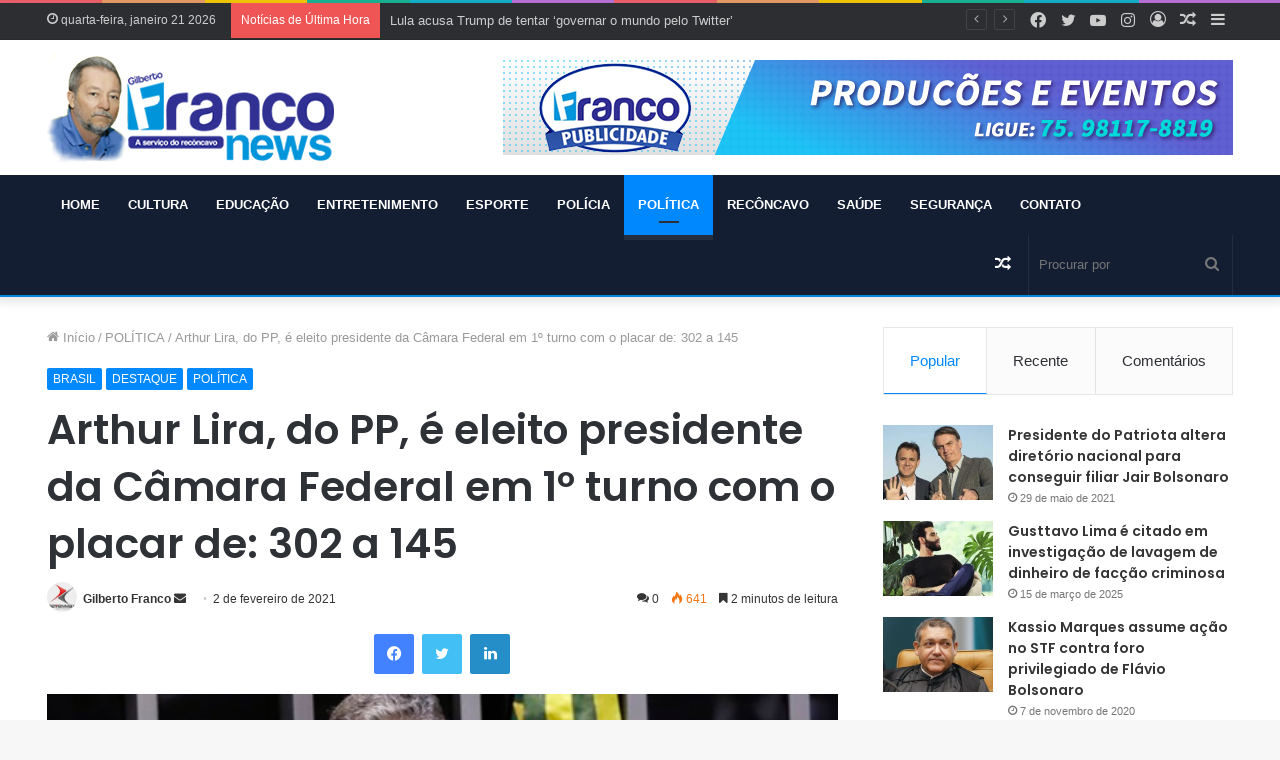

--- FILE ---
content_type: text/html; charset=UTF-8
request_url: https://www.franconews.com.br/arthur-lira-do-pp-e-eleito-presidente-da-camara-federal-em-1o-turno-com-o-placar-de-302-a-145/
body_size: 131467
content:
<!DOCTYPE html>
<html lang="pt-BR" class="" data-skin="light" prefix="og: http://ogp.me/ns#">
<head>
	<meta charset="UTF-8" />
	<link rel="profile" href="http://gmpg.org/xfn/11" />
	<title>Arthur Lira, do PP, é eleito presidente da Câmara Federal em 1º turno com o placar de: 302 a 145 &#8211; FRANCO NEWS | Gilberto Franco</title>

<meta http-equiv='x-dns-prefetch-control' content='on'>
<link rel='dns-prefetch' href='//cdnjs.cloudflare.com' />
<link rel='dns-prefetch' href='//ajax.googleapis.com' />
<link rel='dns-prefetch' href='//fonts.googleapis.com' />
<link rel='dns-prefetch' href='//fonts.gstatic.com' />
<link rel='dns-prefetch' href='//s.gravatar.com' />
<link rel='dns-prefetch' href='//www.google-analytics.com' />
<link rel='preload' as='image' href='https://franconews.com.br/wp-content/uploads/2020/06/logo-news.png'>
<link rel='preload' as='image' href='https://www.franconews.com.br/wp-content/uploads/2021/02/img20210201204636937-1.jpg'>
<link rel='preload' as='font' href='https://www.franconews.com.br/wp-content/themes/jannah/assets/fonts/tielabs-fonticon/tielabs-fonticon.woff' type='font/woff' crossorigin='anonymous' />
<link rel='preload' as='font' href='https://www.franconews.com.br/wp-content/themes/jannah/assets/fonts/fontawesome/fa-solid-900.woff2' type='font/woff2' crossorigin='anonymous' />
<link rel='preload' as='font' href='https://www.franconews.com.br/wp-content/themes/jannah/assets/fonts/fontawesome/fa-brands-400.woff2' type='font/woff2' crossorigin='anonymous' />
<link rel='preload' as='font' href='https://www.franconews.com.br/wp-content/themes/jannah/assets/fonts/fontawesome/fa-regular-400.woff2' type='font/woff2' crossorigin='anonymous' />
<link rel='preload' as='script' href='https://ajax.googleapis.com/ajax/libs/webfont/1/webfont.js'>
<meta name='robots' content='max-image-preview:large' />
<link rel='dns-prefetch' href='//s.w.org' />
<link rel="alternate" type="application/rss+xml" title="Feed para FRANCO NEWS | Gilberto Franco &raquo;" href="https://www.franconews.com.br/feed/" />
<link rel="alternate" type="application/rss+xml" title="Feed de comentários para FRANCO NEWS | Gilberto Franco &raquo;" href="https://www.franconews.com.br/comments/feed/" />
<link rel="alternate" type="application/rss+xml" title="Feed de comentários para FRANCO NEWS | Gilberto Franco &raquo; Arthur Lira, do PP, é eleito presidente da Câmara Federal em 1º turno com o placar de: 302 a 145" href="https://www.franconews.com.br/arthur-lira-do-pp-e-eleito-presidente-da-camara-federal-em-1o-turno-com-o-placar-de-302-a-145/feed/" />

<meta property="og:title" content="Arthur Lira, do PP, é eleito presidente da Câmara Federal em 1º turno com o placar de: 302 a 145 - FRANCO NEWS | Gilberto Franco" />
<meta property="og:type" content="article" />
<meta property="og:description" content="O deputado federal Arthur Lira (PP-AL) foi eleito nesta segunda-feira (1º) presidente da Câmara dos" />
<meta property="og:url" content="https://www.franconews.com.br/arthur-lira-do-pp-e-eleito-presidente-da-camara-federal-em-1o-turno-com-o-placar-de-302-a-145/" />
<meta property="og:site_name" content="FRANCO NEWS | Gilberto Franco" />
<meta property="og:image" content="https://www.franconews.com.br/wp-content/uploads/2021/02/img20210201204636937-1.jpg" />
		<script type="text/javascript">
			window._wpemojiSettings = {"baseUrl":"https:\/\/s.w.org\/images\/core\/emoji\/13.1.0\/72x72\/","ext":".png","svgUrl":"https:\/\/s.w.org\/images\/core\/emoji\/13.1.0\/svg\/","svgExt":".svg","source":{"concatemoji":"https:\/\/www.franconews.com.br\/wp-includes\/js\/wp-emoji-release.min.js?ver=5.8.12"}};
			!function(e,a,t){var n,r,o,i=a.createElement("canvas"),p=i.getContext&&i.getContext("2d");function s(e,t){var a=String.fromCharCode;p.clearRect(0,0,i.width,i.height),p.fillText(a.apply(this,e),0,0);e=i.toDataURL();return p.clearRect(0,0,i.width,i.height),p.fillText(a.apply(this,t),0,0),e===i.toDataURL()}function c(e){var t=a.createElement("script");t.src=e,t.defer=t.type="text/javascript",a.getElementsByTagName("head")[0].appendChild(t)}for(o=Array("flag","emoji"),t.supports={everything:!0,everythingExceptFlag:!0},r=0;r<o.length;r++)t.supports[o[r]]=function(e){if(!p||!p.fillText)return!1;switch(p.textBaseline="top",p.font="600 32px Arial",e){case"flag":return s([127987,65039,8205,9895,65039],[127987,65039,8203,9895,65039])?!1:!s([55356,56826,55356,56819],[55356,56826,8203,55356,56819])&&!s([55356,57332,56128,56423,56128,56418,56128,56421,56128,56430,56128,56423,56128,56447],[55356,57332,8203,56128,56423,8203,56128,56418,8203,56128,56421,8203,56128,56430,8203,56128,56423,8203,56128,56447]);case"emoji":return!s([10084,65039,8205,55357,56613],[10084,65039,8203,55357,56613])}return!1}(o[r]),t.supports.everything=t.supports.everything&&t.supports[o[r]],"flag"!==o[r]&&(t.supports.everythingExceptFlag=t.supports.everythingExceptFlag&&t.supports[o[r]]);t.supports.everythingExceptFlag=t.supports.everythingExceptFlag&&!t.supports.flag,t.DOMReady=!1,t.readyCallback=function(){t.DOMReady=!0},t.supports.everything||(n=function(){t.readyCallback()},a.addEventListener?(a.addEventListener("DOMContentLoaded",n,!1),e.addEventListener("load",n,!1)):(e.attachEvent("onload",n),a.attachEvent("onreadystatechange",function(){"complete"===a.readyState&&t.readyCallback()})),(n=t.source||{}).concatemoji?c(n.concatemoji):n.wpemoji&&n.twemoji&&(c(n.twemoji),c(n.wpemoji)))}(window,document,window._wpemojiSettings);
		</script>
		<style type="text/css">
img.wp-smiley,
img.emoji {
	display: inline !important;
	border: none !important;
	box-shadow: none !important;
	height: 1em !important;
	width: 1em !important;
	margin: 0 .07em !important;
	vertical-align: -0.1em !important;
	background: none !important;
	padding: 0 !important;
}
</style>
	<link rel='stylesheet' id='tie-css-base-css'  href='https://www.franconews.com.br/wp-content/themes/jannah/assets/css/base.min.css?ver=5.4.9' type='text/css' media='all' />
<link rel='stylesheet' id='tie-css-styles-css'  href='https://www.franconews.com.br/wp-content/themes/jannah/assets/css/style.min.css?ver=5.4.9' type='text/css' media='all' />
<link rel='stylesheet' id='tie-css-widgets-css'  href='https://www.franconews.com.br/wp-content/themes/jannah/assets/css/widgets.min.css?ver=5.4.9' type='text/css' media='all' />
<link rel='stylesheet' id='tie-css-helpers-css'  href='https://www.franconews.com.br/wp-content/themes/jannah/assets/css/helpers.min.css?ver=5.4.9' type='text/css' media='all' />
<link rel='stylesheet' id='tie-fontawesome5-css'  href='https://www.franconews.com.br/wp-content/themes/jannah/assets/css/fontawesome.css?ver=5.4.9' type='text/css' media='all' />
<link rel='stylesheet' id='tie-css-ilightbox-css'  href='https://www.franconews.com.br/wp-content/themes/jannah/assets/ilightbox/dark-skin/skin.css?ver=5.4.9' type='text/css' media='all' />
<link rel='stylesheet' id='tie-css-shortcodes-css'  href='https://www.franconews.com.br/wp-content/themes/jannah/assets/css/plugins/shortcodes.min.css?ver=5.4.9' type='text/css' media='all' />
<link rel='stylesheet' id='tie-css-single-css'  href='https://www.franconews.com.br/wp-content/themes/jannah/assets/css/single.min.css?ver=5.4.9' type='text/css' media='all' />
<link rel='stylesheet' id='tie-css-print-css'  href='https://www.franconews.com.br/wp-content/themes/jannah/assets/css/print.css?ver=5.4.9' type='text/css' media='print' />
<link rel='stylesheet' id='taqyeem-styles-css'  href='https://www.franconews.com.br/wp-content/themes/jannah/assets/css/plugins/taqyeem.min.css?ver=5.4.9' type='text/css' media='all' />
<style id='taqyeem-styles-inline-css' type='text/css'>
.wf-active .logo-text,.wf-active h1,.wf-active h2,.wf-active h3,.wf-active h4,.wf-active h5,.wf-active h6,.wf-active .the-subtitle{font-family: 'Poppins';}#main-nav .main-menu > ul > li > a{text-transform: uppercase;}#main-nav,#main-nav .menu-sub-content,#main-nav .comp-sub-menu,#main-nav .guest-btn:not(:hover),#main-nav ul.cats-vertical li a.is-active,#main-nav ul.cats-vertical li a:hover.search-in-main-nav.autocomplete-suggestions{background-color: #131e33;}#main-nav{border-width: 0;}#theme-header #main-nav:not(.fixed-nav){bottom: 0;}#main-nav .icon-basecloud-bg:after{color: #131e33;}#main-nav *,.search-in-main-nav.autocomplete-suggestions{border-color: rgba(255,255,255,0.07);}.main-nav-boxed #main-nav .main-menu-wrapper{border-width: 0;}#theme-header:not(.main-nav-boxed) #main-nav,.main-nav-boxed .main-menu-wrapper{border-bottom-color:#0686db !important;border-bottom-width:2px !important;border-right: 0 none;border-left : 0 none;}.main-nav-boxed #main-nav.fixed-nav{box-shadow: none;}#footer{background-color: #34495e;background-image: url(http://franconews.com.br/wp-content/uploads/2020/06/testimoni.png);background-repeat: no-repeat;background-size: cover; background-attachment: fixed;background-position: center center;}#footer{margin-top: 30px;padding-bottom: 10px;}#footer .footer-widget-area:first-child{padding-top: 30px;}#footer .posts-list-counter .posts-list-items li.widget-post-list:before{border-color: #34495e;}#footer .timeline-widget a .date:before{border-color: rgba(52,73,94,0.8);}#footer .footer-boxed-widget-area,#footer textarea,#footer input:not([type=submit]),#footer select,#footer code,#footer kbd,#footer pre,#footer samp,#footer .show-more-button,#footer .slider-links .tie-slider-nav span,#footer #wp-calendar,#footer #wp-calendar tbody td,#footer #wp-calendar thead th,#footer .widget.buddypress .item-options a{border-color: rgba(255,255,255,0.1);}#footer .social-statistics-widget .white-bg li.social-icons-item a,#footer .widget_tag_cloud .tagcloud a,#footer .latest-tweets-widget .slider-links .tie-slider-nav span,#footer .widget_layered_nav_filters a{border-color: rgba(255,255,255,0.1);}#footer .social-statistics-widget .white-bg li:before{background: rgba(255,255,255,0.1);}.site-footer #wp-calendar tbody td{background: rgba(255,255,255,0.02);}#footer .white-bg .social-icons-item a span.followers span,#footer .circle-three-cols .social-icons-item a .followers-num,#footer .circle-three-cols .social-icons-item a .followers-name{color: rgba(255,255,255,0.8);}#footer .timeline-widget ul:before,#footer .timeline-widget a:not(:hover) .date:before{background-color: #162b40;}.tie-cat-2,.tie-cat-item-2 > span{background-color:#e67e22 !important;color:#FFFFFF !important;}.tie-cat-2:after{border-top-color:#e67e22 !important;}.tie-cat-2:hover{background-color:#c86004 !important;}.tie-cat-2:hover:after{border-top-color:#c86004 !important;}.tie-cat-9,.tie-cat-item-9 > span{background-color:#2ecc71 !important;color:#FFFFFF !important;}.tie-cat-9:after{border-top-color:#2ecc71 !important;}.tie-cat-9:hover{background-color:#10ae53 !important;}.tie-cat-9:hover:after{border-top-color:#10ae53 !important;}.tie-cat-12,.tie-cat-item-12 > span{background-color:#9b59b6 !important;color:#FFFFFF !important;}.tie-cat-12:after{border-top-color:#9b59b6 !important;}.tie-cat-12:hover{background-color:#7d3b98 !important;}.tie-cat-12:hover:after{border-top-color:#7d3b98 !important;}.tie-cat-15,.tie-cat-item-15 > span{background-color:#34495e !important;color:#FFFFFF !important;}.tie-cat-15:after{border-top-color:#34495e !important;}.tie-cat-15:hover{background-color:#162b40 !important;}.tie-cat-15:hover:after{border-top-color:#162b40 !important;}.tie-cat-18,.tie-cat-item-18 > span{background-color:#795548 !important;color:#FFFFFF !important;}.tie-cat-18:after{border-top-color:#795548 !important;}.tie-cat-18:hover{background-color:#5b372a !important;}.tie-cat-18:hover:after{border-top-color:#5b372a !important;}.tie-cat-19,.tie-cat-item-19 > span{background-color:#4CAF50 !important;color:#FFFFFF !important;}.tie-cat-19:after{border-top-color:#4CAF50 !important;}.tie-cat-19:hover{background-color:#2e9132 !important;}.tie-cat-19:hover:after{border-top-color:#2e9132 !important;}@media (min-width: 1200px){.container{width: auto;}}@media (min-width: 992px){.container,.boxed-layout #tie-wrapper,.boxed-layout .fixed-nav,.wide-next-prev-slider-wrapper .slider-main-container{max-width: 85%;}.boxed-layout .container{max-width: 100%;}}@media (max-width: 991px){.side-aside.dark-skin{background: #2f88d6;background: -webkit-linear-gradient(135deg,#5933a2,#2f88d6 );background: -moz-linear-gradient(135deg,#5933a2,#2f88d6 );background: -o-linear-gradient(135deg,#5933a2,#2f88d6 );background: linear-gradient(135deg,#2f88d6,#5933a2 );}}
</style>
<script type='text/javascript' src='https://www.franconews.com.br/wp-includes/js/jquery/jquery.min.js?ver=3.6.0' id='jquery-core-js'></script>
<script type='text/javascript' src='https://www.franconews.com.br/wp-includes/js/jquery/jquery-migrate.min.js?ver=3.3.2' id='jquery-migrate-js'></script>
<link rel="https://api.w.org/" href="https://www.franconews.com.br/wp-json/" /><link rel="alternate" type="application/json" href="https://www.franconews.com.br/wp-json/wp/v2/posts/10704" /><link rel="EditURI" type="application/rsd+xml" title="RSD" href="https://www.franconews.com.br/xmlrpc.php?rsd" />
<link rel="wlwmanifest" type="application/wlwmanifest+xml" href="https://www.franconews.com.br/wp-includes/wlwmanifest.xml" /> 
<meta name="generator" content="WordPress 5.8.12" />
<link rel="canonical" href="https://www.franconews.com.br/arthur-lira-do-pp-e-eleito-presidente-da-camara-federal-em-1o-turno-com-o-placar-de-302-a-145/" />
<link rel='shortlink' href='https://www.franconews.com.br/?p=10704' />
<link rel="alternate" type="application/json+oembed" href="https://www.franconews.com.br/wp-json/oembed/1.0/embed?url=https%3A%2F%2Fwww.franconews.com.br%2Farthur-lira-do-pp-e-eleito-presidente-da-camara-federal-em-1o-turno-com-o-placar-de-302-a-145%2F" />
<link rel="alternate" type="text/xml+oembed" href="https://www.franconews.com.br/wp-json/oembed/1.0/embed?url=https%3A%2F%2Fwww.franconews.com.br%2Farthur-lira-do-pp-e-eleito-presidente-da-camara-federal-em-1o-turno-com-o-placar-de-302-a-145%2F&#038;format=xml" />
<script type='text/javascript'>
/* <![CDATA[ */
var taqyeem = {"ajaxurl":"https://www.franconews.com.br/wp-admin/admin-ajax.php" , "your_rating":"Your Rating:"};
/* ]]> */
</script>

 <meta name="description" content="O deputado federal Arthur Lira (PP-AL) foi eleito nesta segunda-feira (1º) presidente da Câmara dos Deputados e ficará no comando da Casa Legislativa" /><meta http-equiv="X-UA-Compatible" content="IE=edge">
<meta name="theme-color" content="#0088ff" /><meta name="viewport" content="width=device-width, initial-scale=1.0" /><link rel="icon" href="https://www.franconews.com.br/wp-content/uploads/2020/07/favicon.png" sizes="32x32" />
<link rel="icon" href="https://www.franconews.com.br/wp-content/uploads/2020/07/favicon.png" sizes="192x192" />
<link rel="apple-touch-icon" href="https://www.franconews.com.br/wp-content/uploads/2020/07/favicon.png" />
<meta name="msapplication-TileImage" content="https://www.franconews.com.br/wp-content/uploads/2020/07/favicon.png" />
		<style type="text/css" id="wp-custom-css">
			.container, .boxed-layout #tie-wrapper, .boxed-layout .fixed-nav, .wide-next-prev-slider-wrapper .slider-main-container {
    max-width: 95%;
}		</style>
		</head>

<body id="tie-body" class="post-template-default single single-post postid-10704 single-format-standard tie-no-js is-percent-width wrapper-has-shadow block-head-1 magazine2 is-thumb-overlay-disabled is-desktop is-header-layout-3 has-header-ad sidebar-right has-sidebar post-layout-1 narrow-title-narrow-media is-standard-format has-mobile-share post-has-toggle hide_share_post_top hide_share_post_bottom">



<div class="background-overlay">

	<div id="tie-container" class="site tie-container">

		
		<div id="tie-wrapper">

			<div class="rainbow-line"></div>
<header id="theme-header" class="theme-header header-layout-3 main-nav-dark main-nav-default-dark main-nav-below has-stream-item top-nav-active top-nav-dark top-nav-default-dark top-nav-above has-shadow has-normal-width-logo mobile-header-default">
	
<nav id="top-nav"  class="has-date-breaking-components top-nav header-nav has-breaking-news" aria-label="Navegação Secundária">
	<div class="container">
		<div class="topbar-wrapper">

			
					<div class="topbar-today-date tie-icon">
						quarta-feira, janeiro 21 2026					</div>
					
			<div class="tie-alignleft">
				
<div class="breaking controls-is-active">

	<span class="breaking-title">
		<span class="tie-icon-bolt breaking-icon" aria-hidden="true"></span>
		<span class="breaking-title-text">Notícias de Última Hora</span>
	</span>

	<ul id="breaking-news-in-header" class="breaking-news" data-type="reveal" data-arrows="true">

		
							<li class="news-item">
								<a href="https://www.franconews.com.br/governo-lula-reduz-verba-da-alfabetizacao-e-investimentos-caem-42/">Governo Lula reduz verba da alfabetização e investimentos caem 42%</a>
							</li>

							
							<li class="news-item">
								<a href="https://www.franconews.com.br/lula-acusa-trump-de-tentar-governar-o-mundo-pelo-twitter/">Lula acusa Trump de tentar ‘governar o mundo pelo Twitter’</a>
							</li>

							
							<li class="news-item">
								<a href="https://www.franconews.com.br/bahia-tem-12-cursos-de-medicina-considerados-insatisfatorios-pelo-mec/">Bahia tem 12 cursos de Medicina considerados insatisfatórios pelo MEC</a>
							</li>

							
							<li class="news-item">
								<a href="https://www.franconews.com.br/tecnicos-de-enfermagem-sao-presos-por-matar-3-pacientes-com-desinfetante-em-uti-de-hospital/">Técnicos de enfermagem são presos por matar 3 pacientes com desinfetante em UTI de hospital</a>
							</li>

							
							<li class="news-item">
								<a href="https://www.franconews.com.br/delegado-e-baleado-e-2-suspeitos-sao-mortos-durante-operacao-policial/">Delegado é baleado e 2 suspeitos são mortos durante operação policial</a>
							</li>

							
							<li class="news-item">
								<a href="https://www.franconews.com.br/hospital-historico-da-cidade-de-cachoeira-retoma-atividades/">Hospital histórico da cidade de Cachoeira retoma atividades</a>
							</li>

							
							<li class="news-item">
								<a href="https://www.franconews.com.br/gigante-asiatica-pede-falencia-com-divida-de-r-1-bilhao-e-deixa-apenas-r-100-na-conta/">Gigante asiática pede falência com dívida de R$ 1 bilhão e deixa apenas R$ 100 na conta</a>
							</li>

							
							<li class="news-item">
								<a href="https://www.franconews.com.br/gerente-de-banco-e-preso-por-esquema-de-fraude-milionaria-contra-idosos/">Gerente de banco é preso por esquema de fraude milionária contra idosos</a>
							</li>

							
							<li class="news-item">
								<a href="https://www.franconews.com.br/potencias-europeias-ameacam-boicotar-copa-do-mundo-por-causa-de-donald-trump/">Potências europeias ameaçam boicotar Copa do Mundo por causa de Donald Trump</a>
							</li>

							
							<li class="news-item">
								<a href="https://www.franconews.com.br/fim-de-tregua-entre-pcc-e-cv-provoca-violencia-e-deixa-7-mortos-em-ipiau/">Fim de trégua entre “PCC” e “CV” provoca violência e deixa 7 mortos em Ipiaú</a>
							</li>

							
	</ul>
</div><!-- #breaking /-->
			</div><!-- .tie-alignleft /-->

			<div class="tie-alignright">
				<ul class="components">	<li class="side-aside-nav-icon menu-item custom-menu-link">
		<a href="#">
			<span class="tie-icon-navicon" aria-hidden="true"></span>
			<span class="screen-reader-text">Barra Lateral</span>
		</a>
	</li>
		<li class="random-post-icon menu-item custom-menu-link">
		<a href="/arthur-lira-do-pp-e-eleito-presidente-da-camara-federal-em-1o-turno-com-o-placar-de-302-a-145/?random-post=1" class="random-post" title="Artigo aleatório" rel="nofollow">
			<span class="tie-icon-random" aria-hidden="true"></span>
			<span class="screen-reader-text">Artigo aleatório</span>
		</a>
	</li>
	
	
		<li class=" popup-login-icon menu-item custom-menu-link">
			<a href="#" class="lgoin-btn tie-popup-trigger">
				<span class="tie-icon-author" aria-hidden="true"></span>
				<span class="screen-reader-text">Entrar</span>			</a>
		</li>

			 <li class="social-icons-item"><a class="social-link instagram-social-icon" rel="external noopener nofollow" target="_blank" href="https://www.instagram.com/franconewsoficial/"><span class="tie-social-icon tie-icon-instagram"></span><span class="screen-reader-text">Instagram</span></a></li><li class="social-icons-item"><a class="social-link youtube-social-icon" rel="external noopener nofollow" target="_blank" href="https://www.youtube.com/"><span class="tie-social-icon tie-icon-youtube"></span><span class="screen-reader-text">YouTube</span></a></li><li class="social-icons-item"><a class="social-link twitter-social-icon" rel="external noopener nofollow" target="_blank" href="https://twitter.com/"><span class="tie-social-icon tie-icon-twitter"></span><span class="screen-reader-text">Twitter</span></a></li><li class="social-icons-item"><a class="social-link facebook-social-icon" rel="external noopener nofollow" target="_blank" href="https://www.facebook.com/gilberto.franco.378199"><span class="tie-social-icon tie-icon-facebook"></span><span class="screen-reader-text">Facebook</span></a></li> </ul><!-- Components -->			</div><!-- .tie-alignright /-->

		</div><!-- .topbar-wrapper /-->
	</div><!-- .container /-->
</nav><!-- #top-nav /-->

<div class="container header-container">
	<div class="tie-row logo-row">

		
		<div class="logo-wrapper">
			<div class="tie-col-md-4 logo-container clearfix">
				
		<div id="logo" class="image-logo" style="margin-top: 15px; margin-bottom: 10px;">

			
			<a title="FRANCO NEWS | Gilberto Franco" href="https://www.franconews.com.br/">
				
				<picture class="tie-logo-default tie-logo-picture">
					<source class="tie-logo-source-default tie-logo-source" srcset="https://franconews.com.br/wp-content/uploads/2020/06/logo-news.png">
					<img class="tie-logo-img-default tie-logo-img" src="https://franconews.com.br/wp-content/uploads/2020/06/logo-news.png" alt="FRANCO NEWS | Gilberto Franco" width="267" height="110" style="max-height:110px; width: auto;" />
				</picture>
						</a>

			
		</div><!-- #logo /-->

		<div id="mobile-header-components-area_2" class="mobile-header-components"><ul class="components"><li class="mobile-component_menu custom-menu-link"><a href="#" id="mobile-menu-icon" class=""><span class="tie-mobile-menu-icon nav-icon is-layout-1"></span><span class="screen-reader-text">Menu</span></a></li></ul></div>			</div><!-- .tie-col /-->
		</div><!-- .logo-wrapper /-->

		<div class="tie-col-md-8 stream-item stream-item-top-wrapper"><div class="stream-item-top">
					<a href="#" title="Buy Jannah Theme" target="_blank" rel="nofollow noopener">
						<img src="http://franconews.com.br/wp-content/uploads/2020/07/Franco-publicidade-e-eventos.jpg" alt="Buy Jannah Theme" width="728" height="91" />
					</a>
				</div></div><!-- .tie-col /-->
	</div><!-- .tie-row /-->
</div><!-- .container /-->

<div class="main-nav-wrapper">
	<nav id="main-nav" data-skin="search-in-main-nav" class="main-nav header-nav live-search-parent"  aria-label="Navegação Primária">
		<div class="container">

			<div class="main-menu-wrapper">

				
				<div id="menu-components-wrap">

					
					<div class="main-menu main-menu-wrap tie-alignleft">
						<div id="main-nav-menu" class="main-menu header-menu"><ul id="menu-tielabs-main-menu" class="menu" role="menubar"><li id="menu-item-1177" class="menu-item menu-item-type-post_type menu-item-object-page menu-item-home menu-item-1177"><a href="https://www.franconews.com.br/">HOME</a></li>
<li id="menu-item-1179" class="menu-item menu-item-type-taxonomy menu-item-object-category menu-item-1179"><a href="https://www.franconews.com.br/categoria/cultura/">CULTURA</a></li>
<li id="menu-item-1181" class="menu-item menu-item-type-taxonomy menu-item-object-category menu-item-1181"><a href="https://www.franconews.com.br/categoria/educacao/">EDUCAÇÃO</a></li>
<li id="menu-item-1182" class="menu-item menu-item-type-taxonomy menu-item-object-category menu-item-1182"><a href="https://www.franconews.com.br/categoria/entretenimento/">ENTRETENIMENTO</a></li>
<li id="menu-item-1183" class="menu-item menu-item-type-taxonomy menu-item-object-category menu-item-1183"><a href="https://www.franconews.com.br/categoria/esporte/">ESPORTE</a></li>
<li id="menu-item-1185" class="menu-item menu-item-type-taxonomy menu-item-object-category menu-item-1185"><a href="https://www.franconews.com.br/categoria/policia/">POLÍCIA</a></li>
<li id="menu-item-1186" class="menu-item menu-item-type-taxonomy menu-item-object-category current-post-ancestor current-menu-parent current-post-parent menu-item-1186 tie-current-menu"><a href="https://www.franconews.com.br/categoria/politica/">POLÍTICA</a></li>
<li id="menu-item-1188" class="menu-item menu-item-type-taxonomy menu-item-object-category menu-item-1188"><a href="https://www.franconews.com.br/categoria/reconcavo/">RECÔNCAVO</a></li>
<li id="menu-item-1189" class="menu-item menu-item-type-taxonomy menu-item-object-category menu-item-1189"><a href="https://www.franconews.com.br/categoria/saude/">SAÚDE</a></li>
<li id="menu-item-1190" class="menu-item menu-item-type-taxonomy menu-item-object-category menu-item-1190"><a href="https://www.franconews.com.br/categoria/seguranca/">SEGURANÇA</a></li>
<li id="menu-item-1216" class="menu-item menu-item-type-custom menu-item-object-custom menu-item-1216"><a href="http://franconews.com.br/fale-conosco/">CONTATO</a></li>
</ul></div>					</div><!-- .main-menu.tie-alignleft /-->

					<ul class="components">		<li class="search-bar menu-item custom-menu-link" aria-label="Busca">
			<form method="get" id="search" action="https://www.franconews.com.br/">
				<input id="search-input" class="is-ajax-search"  inputmode="search" type="text" name="s" title="Procurar por" placeholder="Procurar por" />
				<button id="search-submit" type="submit">
					<span class="tie-icon-search tie-search-icon" aria-hidden="true"></span>
					<span class="screen-reader-text">Procurar por</span>
				</button>
			</form>
		</li>
			<li class="random-post-icon menu-item custom-menu-link">
		<a href="/arthur-lira-do-pp-e-eleito-presidente-da-camara-federal-em-1o-turno-com-o-placar-de-302-a-145/?random-post=1" class="random-post" title="Artigo aleatório" rel="nofollow">
			<span class="tie-icon-random" aria-hidden="true"></span>
			<span class="screen-reader-text">Artigo aleatório</span>
		</a>
	</li>
	</ul><!-- Components -->
				</div><!-- #menu-components-wrap /-->
			</div><!-- .main-menu-wrapper /-->
		</div><!-- .container /-->
	</nav><!-- #main-nav /-->
</div><!-- .main-nav-wrapper /-->

</header>

<div id="content" class="site-content container"><div id="main-content-row" class="tie-row main-content-row">

<div class="main-content tie-col-md-8 tie-col-xs-12" role="main">

	
	<article id="the-post" class="container-wrapper post-content tie-standard">

		
<header class="entry-header-outer">

	<nav id="breadcrumb"><a href="https://www.franconews.com.br/"><span class="tie-icon-home" aria-hidden="true"></span> Início</a><em class="delimiter">/</em><a href="https://www.franconews.com.br/categoria/politica/">POLÍTICA</a><em class="delimiter">/</em><span class="current">Arthur Lira, do PP, é eleito presidente da Câmara Federal em 1º turno com o placar de: 302 a 145</span></nav><script type="application/ld+json">{"@context":"http:\/\/schema.org","@type":"BreadcrumbList","@id":"#Breadcrumb","itemListElement":[{"@type":"ListItem","position":1,"item":{"name":"In\u00edcio","@id":"https:\/\/www.franconews.com.br\/"}},{"@type":"ListItem","position":2,"item":{"name":"POL\u00cdTICA","@id":"https:\/\/www.franconews.com.br\/categoria\/politica\/"}}]}</script>
	<div class="entry-header">

		<span class="post-cat-wrap"><a class="post-cat tie-cat-77" href="https://www.franconews.com.br/categoria/brasil/">BRASIL</a><a class="post-cat tie-cat-26" href="https://www.franconews.com.br/categoria/destaque/">DESTAQUE</a><a class="post-cat tie-cat-25" href="https://www.franconews.com.br/categoria/politica/">POLÍTICA</a></span>
		<h1 class="post-title entry-title">Arthur Lira, do PP, é eleito presidente da Câmara Federal em 1º turno com o placar de: 302 a 145</h1>

		<div id="single-post-meta" class="post-meta clearfix"><span class="author-meta single-author with-avatars"><span class="meta-item meta-author-wrapper meta-author-1">
						<span class="meta-author-avatar">
							<a href="https://www.franconews.com.br/author/gilbertoadm/"><img alt='Foto de Gilberto Franco' src='https://secure.gravatar.com/avatar/a2c03850f53be4bb8a1052149accbb6a?s=140&#038;d=mm&#038;r=g' srcset='https://secure.gravatar.com/avatar/a2c03850f53be4bb8a1052149accbb6a?s=280&#038;d=mm&#038;r=g 2x' class='avatar avatar-140 photo' height='140' width='140' loading='lazy'/></a>
						</span>
					<span class="meta-author"><a href="https://www.franconews.com.br/author/gilbertoadm/" class="author-name tie-icon" title="Gilberto Franco">Gilberto Franco</a></span>
						<a href="mailto:sm.sac@hotmail.com" class="author-email-link" target="_blank" rel="nofollow noopener" title="Mande um e-mail">
							<span class="tie-icon-envelope" aria-hidden="true"></span>
							<span class="screen-reader-text">Mande um e-mail</span>
						</a>
					</span></span><span class="date meta-item tie-icon">2 de fevereiro de 2021</span><div class="tie-alignright"><span class="meta-comment tie-icon meta-item fa-before">0</span><span class="meta-views meta-item warm"><span class="tie-icon-fire" aria-hidden="true"></span> 641 </span><span class="meta-reading-time meta-item"><span class="tie-icon-bookmark" aria-hidden="true"></span> 2 minutos de leitura</span> </div></div><!-- .post-meta -->	</div><!-- .entry-header /-->

	
	
</header><!-- .entry-header-outer /-->


		<div id="share-buttons-top" class="share-buttons share-buttons-top">
			<div class="share-links  share-centered icons-only">
				
				<a href="https://www.facebook.com/sharer.php?u=https://www.franconews.com.br/arthur-lira-do-pp-e-eleito-presidente-da-camara-federal-em-1o-turno-com-o-placar-de-302-a-145/" rel="external noopener nofollow" title="Facebook" target="_blank" class="facebook-share-btn " data-raw="https://www.facebook.com/sharer.php?u={post_link}">
					<span class="share-btn-icon tie-icon-facebook"></span> <span class="screen-reader-text">Facebook</span>
				</a>
				<a href="https://twitter.com/intent/tweet?text=Arthur%20Lira%2C%20do%20PP%2C%20%C3%A9%20eleito%20presidente%20da%20C%C3%A2mara%20Federal%20em%201%C2%BA%20turno%20com%20o%20placar%20de%3A%20302%20a%20145&#038;url=https://www.franconews.com.br/arthur-lira-do-pp-e-eleito-presidente-da-camara-federal-em-1o-turno-com-o-placar-de-302-a-145/" rel="external noopener nofollow" title="Twitter" target="_blank" class="twitter-share-btn " data-raw="https://twitter.com/intent/tweet?text={post_title}&amp;url={post_link}">
					<span class="share-btn-icon tie-icon-twitter"></span> <span class="screen-reader-text">Twitter</span>
				</a>
				<a href="https://www.linkedin.com/shareArticle?mini=true&#038;url=https://www.franconews.com.br/arthur-lira-do-pp-e-eleito-presidente-da-camara-federal-em-1o-turno-com-o-placar-de-302-a-145/&#038;title=Arthur%20Lira%2C%20do%20PP%2C%20%C3%A9%20eleito%20presidente%20da%20C%C3%A2mara%20Federal%20em%201%C2%BA%20turno%20com%20o%20placar%20de%3A%20302%20a%20145" rel="external noopener nofollow" title="Linkedin" target="_blank" class="linkedin-share-btn " data-raw="https://www.linkedin.com/shareArticle?mini=true&amp;url={post_full_link}&amp;title={post_title}">
					<span class="share-btn-icon tie-icon-linkedin"></span> <span class="screen-reader-text">Linkedin</span>
				</a>			</div><!-- .share-links /-->
		</div><!-- .share-buttons /-->

		<div  class="featured-area"><div class="featured-area-inner"><figure class="single-featured-image"><img width="540" height="304" src="https://www.franconews.com.br/wp-content/uploads/2021/02/img20210201204636937-1.jpg" class="attachment-jannah-image-post size-jannah-image-post wp-post-image" alt="" loading="lazy" is_main_img="1" srcset="https://www.franconews.com.br/wp-content/uploads/2021/02/img20210201204636937-1.jpg 540w, https://www.franconews.com.br/wp-content/uploads/2021/02/img20210201204636937-1-300x169.jpg 300w, https://www.franconews.com.br/wp-content/uploads/2021/02/img20210201204636937-1-390x220.jpg 390w" sizes="(max-width: 540px) 100vw, 540px" /></figure></div></div>
		<div class="entry-content entry clearfix">

			
			<div class="mc-column content-text active-extra-styles " data-block-type="unstyled" data-block-weight="29" data-block-id="2">
<p class="content-text__container " data-track-category="Link no Texto" data-track-links="">O deputado federal <a href="https://g1.globo.com/tudo-sobre/arthur-lira/">Arthur Lira</a> (PP-AL) foi eleito nesta segunda-feira (1º) presidente da <a href="https://g1.globo.com/tudo-sobre/camara-dos-deputados/">Câmara dos Deputados</a> e ficará no comando da Casa Legislativa pelos próximos dois anos, até 2023.</p>
</div>
<div class="wall protected-content">
<div class="mc-column content-text active-extra-styles " data-block-type="unstyled" data-block-weight="33" data-block-id="3">
<p class="content-text__container " data-track-category="Link no Texto" data-track-links="">Lira recebeu 302 votos, mais que o dobro do segundo colocado, Baleia Rossi (145 votos) e mais que a metade dos 503 votantes. Com isso, a vitória foi definida já no primeiro turno.</p>
</div>
<div class="mc-column content-text active-extra-styles " data-block-type="unstyled" data-block-weight="45" data-block-id="4">
<p class="content-text__container " data-track-category="Link no Texto" data-track-links="">Líder dos partidos do Centrão, que fazem parte da base do governo na Câmara, o deputado tinha o apoio do Palácio do Planalto. O resultado representa uma vitória política do presidente da República, <a href="https://g1.globo.com/politica/politico/jair-bolsonaro/">Jair Bolsonaro</a>, que trabalhava para ter um aliado no comando na Casa.</p>
</div>
<div class="mc-column content-text active-extra-styles " data-block-type="unstyled" data-block-weight="33" data-block-id="5">
<p class="content-text__container " data-track-category="Link no Texto" data-track-links="">Além de definir as pautas de votação do plenário, o presidente da Câmara tem a prerrogativa de <strong><span class="highlight highlighted">decidir, sozinho, se abre ou não um processo de impeachment</span></strong> para afastar o presidente da República.</p>
</div>
<div class="mc-column content-text active-extra-styles " data-block-type="unstyled" data-block-weight="7" data-block-id="6">
<p class="content-text__container " data-track-category="Link no Texto" data-track-links="">O <strong><span class="highlight highlighted">placar final da votação</span></strong> ficou assim:</p>
</div>
<div class="mc-column content-text active-extra-styles" data-block-type="raw" data-block-weight="41" data-block-id="7">
<ul class="content-unordered-list">
<li>Arthur Lira (PP-AL): 302 votos</li>
<li>Baleia Rossi (MDB-SP): 145 votos</li>
<li>Fábio Ramalho (MDB-MG): 21 votos</li>
<li>Luiza Erundina (PSOL-SP): 16 votos</li>
<li>Marcel Van Hattem (Novo-RS): 13 votos</li>
<li>André Janones (Avante-MG): 3 votos</li>
<li>Kim Kataguiri (DEM-SP): 2 votos</li>
<li>General Peternelli (PSL-SP): 1 voto</li>
</ul>
</div>
<div class="mc-column content-text active-extra-styles " data-block-type="unstyled" data-block-weight="36" data-block-id="8">
<p class="content-text__container " data-track-category="Link no Texto" data-track-links="">O presidente da Câmara também ocupa o segundo lugar na linha de sucessão da Presidência da República. Na hipótese de Bolsonaro e o vice, <a href="https://g1.globo.com/politica/politico/antonio-hamilton-martins-mourao/">Hamilton Mourão</a>, estarem fora do país, quem comandará o Planalto será Lira.</p>
</div>
<div class="content-ads content-ads--reveal" data-block-type="ads" data-block-id="9">O principal adversário do novo presidente na disputa foi <a href="https://g1.globo.com/politica/politico/baleia-rossi/">Baleia Rossi</a> (MDB-SP) – candidato do agora ex-presidente da Câmara, Rodrigo Maia (DEM-RJ), que tentava emplacar um sucessor. Ao todo, <a href="https://g1.globo.com/politica/noticia/2021/02/01/eleicao-na-camara-encerrado-prazo-de-inscricoes-9-deputados-registram-candidaturas.ghtml">nove candidatos se inscreveram</a> na eleição.</div>
<div class="mc-column content-text active-extra-styles" data-block-type="raw" data-block-weight="7" data-block-id="11">
<p>Lira foi eleito com o apoio de 11 partidos: PP, PL, PSD, Republicanos, Avante, PROS, Patriota, PSC, PTB, PSL e Podemos.</p>
</div>
<div class="mc-column content-text active-extra-styles " data-block-type="unstyled" data-block-weight="41" data-block-id="13">
<p class="content-text__container " data-track-category="Link no Texto" data-track-links="">O deputado do PP ainda contou com ajuda extra do governo, que <a href="https://g1.globo.com/se/sergipe/noticia/2021/01/28/bolsonaro-desembarca-em-sergipe-para-inaugurar-ponte-na-cidade-de-propria.ghtml">entrou de cabeça nas negociações para elegê-lo</a>. Adversários acusaram o Executivo de <a href="https://g1.globo.com/politica/noticia/2021/01/28/baleia-acusa-planalto-de-brutal-interferencia-ninguem-influi-na-presidencia-da-camara-diz-lira.ghtml">liberar, em troca de votos, recursos adicionais</a> para parlamentares aplicarem em obras em seus redutos eleitorais.</p>
</div>
<div class="mc-column content-text active-extra-styles " data-block-type="unstyled" data-block-weight="50" data-block-id="14">
<p class="content-text__container " data-track-category="Link no Texto" data-track-links="">Bolsonaro também sinalizou que<a href="https://g1.globo.com/jornal-nacional/noticia/2021/01/29/na-contramao-de-promessas-de-campanha-bolsonaro-admite-recriar-ministerios.ghtml"> poderia recriar ministérios</a> para acomodar indicações dos partidos que apoiaram Lira, descumprindo a promessa feita na campanha de 2018 quando prometeu uma Esplanada com 15 ministérios. Hoje, já são 23. Depois, diante da repercussão negativa, o presidente voltou atrás e<a href="https://g1.globo.com/politica/noticia/2021/01/30/um-dia-apos-admitir-possibilidade-de-recriar-ministerios-bolsonaro-nega-intencao-de-reabrir-pastas.ghtml"> negou a intenção</a> de reabrir pastas.</p>
</div>
<div class="mc-column content-text active-extra-styles " data-block-type="unstyled" data-block-weight="24" data-block-id="15">
<p class="content-text__container " data-track-category="Link no Texto" data-track-links="">Questionado sobre o impacto da atuação do Planalto na eleição, Lira negou interferência do Planalto e disse que <a href="https://g1.globo.com/politica/noticia/2021/01/28/baleia-acusa-planalto-de-brutal-interferencia-ninguem-influi-na-presidencia-da-camara-diz-lira.ghtml">ninguém “influi” na Presidência da Câmara</a>.</p>
</div>
<div class="mc-column content-text active-extra-styles " data-block-type="unstyled" data-block-weight="37" data-block-id="16">
<p class="content-text__container " data-track-category="Link no Texto" data-track-links="">Desde o ano passado, Lira já vinha articulando nos bastidores a sua candidatura. O lançamento oficial foi<a href="https://g1.globo.com/politica/noticia/2020/12/09/aliado-de-bolsonaro-arthur-lira-lanca-candidatura-a-presidencia-da-camara.ghtml"> em dezembro</a>, dias após o Supremo Tribunal Federal (STF) <a href="https://g1.globo.com/politica/noticia/2020/12/06/stf-veta-possibilidade-de-nova-eleicao-de-maia-e-alcolumbre-para-presidir-camara-e-senado.ghtml">negar a possibilidade</a> de Maia disputar a reeleição no mesmo mandato.</p>
</div>
<div class="mc-column content-text active-extra-styles " data-block-type="unstyled" data-block-weight="34" data-block-id="17">
<p class="content-text__container " data-track-category="Link no Texto" data-track-links="">Em janeiro, o parlamentar intensificou a campanha e fez um giro por vários estados do país, onde se reuniu com parlamentares e governadores – que poderiam ajudar no convencimento de deputados a seu favor.</p>
</div>
<div class="bs-video-block mc-column  content-media content-video" data-block-type="backstage-video" data-block-id="18">
<div class="content-media__container">
<div class="content-video__bigger-player-description-fixer">
<article class="content-video">
<section class="content-video__video-container">
<div class="content-video__video">
<div id="wp3-player-1" class="clappr-player" tabindex="9999" data-player="">
<div class="media-control media-control-hide">
<div class="media-control-panel">
<div class="media-control-panel__modal">Deputados elegem nesta segunda-feira (1) o novo presidente da Câmara dos Deputados nos próximos dois anos. Arthur Lira e Baleia Rossi estão entre os candidatos mais cotados para ocupar a vaga.</div>
</div>
</div>
</div>
</div>
</section>
</article>
</div>
</div>
</div>
<div class="content-ads content-ads--reveal" data-block-type="ads" data-block-id="19"></div>
<div class="mc-column content-text active-extra-styles " data-block-type="unstyled" data-block-weight="47" data-block-id="20">
<p class="content-text__container " data-track-category="Link no Texto" data-track-links="">Uma das principais bandeiras de sua campanha foi aumentar a participação dos líderes partidários na definição da pauta de votação. O deputado falou em várias oportunidades durante a campanha que pretende dividir com o colégio de líderes a responsabilidade sobre o que será votado na Câmara.</p>
</div>
<div class="mc-column content-text active-extra-styles " data-block-type="unstyled" data-block-weight="23" data-block-id="21">
<p class="content-text__container " data-track-category="Link no Texto" data-track-links="">Lira também prometeu compartilhar o protagonismo na Casa com os colegas deputados, reforçando que a &#8220;Câmara não tem dono&#8221; nem &#8220;chefe&#8221;.</p>
</div>
</div>
<p data-track-category="Link no Texto" data-track-links="">
<p data-track-category="Link no Texto" data-track-links="">
<p data-track-category="Link no Texto" data-track-links="">
<p data-track-category="Link no Texto" data-track-links="">
<p data-track-category="Link no Texto" data-track-links="">
<p data-track-category="Link no Texto" data-track-links="">
<p data-track-category="Link no Texto" data-track-links="">
<p data-track-category="Link no Texto" data-track-links="">
<p data-track-category="Link no Texto" data-track-links="">
<p data-track-category="Link no Texto" data-track-links="">
<p data-track-category="Link no Texto" data-track-links="">
<p data-track-category="Link no Texto" data-track-links="">
<p data-track-category="Link no Texto" data-track-links=""><em>Fonte: G1, 01/02/2021</em></p>

			
		</div><!-- .entry-content /-->

				<div id="post-extra-info">
			<div class="theiaStickySidebar">
				<div id="single-post-meta" class="post-meta clearfix"><span class="author-meta single-author with-avatars"><span class="meta-item meta-author-wrapper meta-author-1">
						<span class="meta-author-avatar">
							<a href="https://www.franconews.com.br/author/gilbertoadm/"><img alt='Foto de Gilberto Franco' src='https://secure.gravatar.com/avatar/a2c03850f53be4bb8a1052149accbb6a?s=140&#038;d=mm&#038;r=g' srcset='https://secure.gravatar.com/avatar/a2c03850f53be4bb8a1052149accbb6a?s=280&#038;d=mm&#038;r=g 2x' class='avatar avatar-140 photo' height='140' width='140' loading='lazy'/></a>
						</span>
					<span class="meta-author"><a href="https://www.franconews.com.br/author/gilbertoadm/" class="author-name tie-icon" title="Gilberto Franco">Gilberto Franco</a></span>
						<a href="mailto:sm.sac@hotmail.com" class="author-email-link" target="_blank" rel="nofollow noopener" title="Mande um e-mail">
							<span class="tie-icon-envelope" aria-hidden="true"></span>
							<span class="screen-reader-text">Mande um e-mail</span>
						</a>
					</span></span><span class="date meta-item tie-icon">2 de fevereiro de 2021</span><div class="tie-alignright"><span class="meta-comment tie-icon meta-item fa-before">0</span><span class="meta-views meta-item warm"><span class="tie-icon-fire" aria-hidden="true"></span> 641 </span><span class="meta-reading-time meta-item"><span class="tie-icon-bookmark" aria-hidden="true"></span> 2 minutos de leitura</span> </div></div><!-- .post-meta -->
		<div id="share-buttons-top" class="share-buttons share-buttons-top">
			<div class="share-links  share-centered icons-only">
				
				<a href="https://www.facebook.com/sharer.php?u=https://www.franconews.com.br/arthur-lira-do-pp-e-eleito-presidente-da-camara-federal-em-1o-turno-com-o-placar-de-302-a-145/" rel="external noopener nofollow" title="Facebook" target="_blank" class="facebook-share-btn " data-raw="https://www.facebook.com/sharer.php?u={post_link}">
					<span class="share-btn-icon tie-icon-facebook"></span> <span class="screen-reader-text">Facebook</span>
				</a>
				<a href="https://twitter.com/intent/tweet?text=Arthur%20Lira%2C%20do%20PP%2C%20%C3%A9%20eleito%20presidente%20da%20C%C3%A2mara%20Federal%20em%201%C2%BA%20turno%20com%20o%20placar%20de%3A%20302%20a%20145&#038;url=https://www.franconews.com.br/arthur-lira-do-pp-e-eleito-presidente-da-camara-federal-em-1o-turno-com-o-placar-de-302-a-145/" rel="external noopener nofollow" title="Twitter" target="_blank" class="twitter-share-btn " data-raw="https://twitter.com/intent/tweet?text={post_title}&amp;url={post_link}">
					<span class="share-btn-icon tie-icon-twitter"></span> <span class="screen-reader-text">Twitter</span>
				</a>
				<a href="https://www.linkedin.com/shareArticle?mini=true&#038;url=https://www.franconews.com.br/arthur-lira-do-pp-e-eleito-presidente-da-camara-federal-em-1o-turno-com-o-placar-de-302-a-145/&#038;title=Arthur%20Lira%2C%20do%20PP%2C%20%C3%A9%20eleito%20presidente%20da%20C%C3%A2mara%20Federal%20em%201%C2%BA%20turno%20com%20o%20placar%20de%3A%20302%20a%20145" rel="external noopener nofollow" title="Linkedin" target="_blank" class="linkedin-share-btn " data-raw="https://www.linkedin.com/shareArticle?mini=true&amp;url={post_full_link}&amp;title={post_title}">
					<span class="share-btn-icon tie-icon-linkedin"></span> <span class="screen-reader-text">Linkedin</span>
				</a>			</div><!-- .share-links /-->
		</div><!-- .share-buttons /-->

					</div>
		</div>

		<div class="clearfix"></div>
		<script id="tie-schema-json" type="application/ld+json">{"@context":"http:\/\/schema.org","@type":"Article","dateCreated":"2021-02-02T00:19:46-03:00","datePublished":"2021-02-02T00:19:46-03:00","dateModified":"2021-02-02T00:19:46-03:00","headline":"Arthur Lira, do PP, \u00e9 eleito presidente da C\u00e2mara Federal em 1\u00ba turno com o placar de: 302 a 145","name":"Arthur Lira, do PP, \u00e9 eleito presidente da C\u00e2mara Federal em 1\u00ba turno com o placar de: 302 a 145","keywords":[],"url":"https:\/\/www.franconews.com.br\/arthur-lira-do-pp-e-eleito-presidente-da-camara-federal-em-1o-turno-com-o-placar-de-302-a-145\/","description":"O deputado federal\u00a0Arthur Lira\u00a0(PP-AL) foi eleito nesta segunda-feira (1\u00ba) presidente da\u00a0C\u00e2mara dos Deputados\u00a0e ficar\u00e1 no comando da Casa Legislativa pelos pr\u00f3ximos dois anos, at\u00e9 2023. Lira recebeu 3","copyrightYear":"2021","articleSection":"BRASIL,DESTAQUE,POL\u00cdTICA","articleBody":"\r\nO deputado federal\u00a0Arthur Lira\u00a0(PP-AL) foi eleito nesta segunda-feira (1\u00ba) presidente da\u00a0C\u00e2mara dos Deputados\u00a0e ficar\u00e1 no comando da Casa Legislativa pelos pr\u00f3ximos dois anos, at\u00e9 2023.\r\n\r\n\r\n\r\n\r\nLira recebeu 302 votos, mais que o dobro do segundo colocado, Baleia Rossi (145 votos) e mais que a metade dos 503 votantes. Com isso, a vit\u00f3ria foi definida j\u00e1 no primeiro turno.\r\n\r\n\r\n\r\nL\u00edder dos partidos do Centr\u00e3o, que fazem parte da base do governo na C\u00e2mara, o deputado tinha o apoio do Pal\u00e1cio do Planalto. O resultado representa uma vit\u00f3ria pol\u00edtica do presidente da Rep\u00fablica,\u00a0Jair Bolsonaro, que trabalhava para ter um aliado no comando na Casa.\r\n\r\n\r\n\r\nAl\u00e9m de definir as pautas de vota\u00e7\u00e3o do plen\u00e1rio, o presidente da C\u00e2mara tem a prerrogativa de\u00a0decidir, sozinho, se abre ou n\u00e3o um processo de impeachment\u00a0para afastar o presidente da Rep\u00fablica.\r\n\r\n\r\n\r\nO\u00a0placar final da vota\u00e7\u00e3o\u00a0ficou assim:\r\n\r\n\r\n\r\n\r\n \tArthur Lira (PP-AL): 302 votos\r\n \tBaleia Rossi (MDB-SP): 145 votos\r\n \tF\u00e1bio Ramalho (MDB-MG): 21 votos\r\n \tLuiza Erundina (PSOL-SP): 16 votos\r\n \tMarcel Van Hattem (Novo-RS): 13 votos\r\n \tAndr\u00e9 Janones (Avante-MG): 3 votos\r\n \tKim Kataguiri (DEM-SP): 2 votos\r\n \tGeneral Peternelli (PSL-SP): 1 voto\r\n\r\n\r\n\r\nO presidente da C\u00e2mara tamb\u00e9m ocupa o segundo lugar na linha de sucess\u00e3o da Presid\u00eancia da Rep\u00fablica. Na hip\u00f3tese de Bolsonaro e o vice,\u00a0Hamilton Mour\u00e3o, estarem fora do pa\u00eds, quem comandar\u00e1 o Planalto ser\u00e1 Lira.\r\n\r\n\r\nO principal advers\u00e1rio do novo presidente na disputa foi Baleia Rossi\u00a0(MDB-SP) \u2013 candidato do agora ex-presidente da C\u00e2mara, Rodrigo Maia (DEM-RJ), que tentava emplacar um sucessor. Ao todo,\u00a0nove candidatos se inscreveram\u00a0na elei\u00e7\u00e3o.\r\n\r\n\r\nLira foi eleito com o apoio de 11 partidos: PP, PL, PSD, Republicanos, Avante, PROS, Patriota, PSC, PTB, PSL e Podemos.\r\n\r\n\r\n\r\nO deputado do PP ainda contou com ajuda extra do governo, que\u00a0entrou de cabe\u00e7a nas negocia\u00e7\u00f5es para eleg\u00ea-lo. Advers\u00e1rios acusaram o Executivo de\u00a0liberar, em troca de votos, recursos adicionais\u00a0para parlamentares aplicarem em obras em seus redutos eleitorais.\r\n\r\n\r\n\r\nBolsonaro tamb\u00e9m sinalizou que\u00a0poderia recriar minist\u00e9rios\u00a0para acomodar indica\u00e7\u00f5es dos partidos que apoiaram Lira, descumprindo a promessa feita na campanha de 2018 quando prometeu uma Esplanada com 15 minist\u00e9rios. Hoje, j\u00e1 s\u00e3o 23. Depois, diante da repercuss\u00e3o negativa, o presidente voltou atr\u00e1s e\u00a0negou a inten\u00e7\u00e3o\u00a0de reabrir pastas.\r\n\r\n\r\n\r\nQuestionado sobre o impacto da atua\u00e7\u00e3o do Planalto na elei\u00e7\u00e3o, Lira negou interfer\u00eancia do Planalto e disse que\u00a0ningu\u00e9m \u201cinflui\u201d na Presid\u00eancia da C\u00e2mara.\r\n\r\n\r\n\r\nDesde o ano passado, Lira j\u00e1 vinha articulando nos bastidores a sua candidatura. O lan\u00e7amento oficial foi\u00a0em dezembro, dias ap\u00f3s o Supremo Tribunal Federal (STF)\u00a0negar a possibilidade\u00a0de Maia disputar a reelei\u00e7\u00e3o no mesmo mandato.\r\n\r\n\r\n\r\nEm janeiro, o parlamentar intensificou a campanha e fez um giro por v\u00e1rios estados do pa\u00eds, onde se reuniu com parlamentares e governadores \u2013 que poderiam ajudar no convencimento de deputados a seu favor.\r\n\r\n\r\n\r\n\r\n\r\n\r\n\r\n\r\n\r\nDeputados elegem nesta segunda-feira (1) o novo presidente da C\u00e2mara dos Deputados nos pr\u00f3ximos dois anos. Arthur Lira e Baleia Rossi est\u00e3o entre os candidatos mais cotados para ocupar a vaga.\r\n\r\n\r\n\r\n\r\n\r\n\r\n\r\n\r\n\r\nUma das principais bandeiras de sua campanha foi aumentar a participa\u00e7\u00e3o dos l\u00edderes partid\u00e1rios na defini\u00e7\u00e3o da pauta de vota\u00e7\u00e3o. O deputado falou em v\u00e1rias oportunidades durante a campanha que pretende dividir com o col\u00e9gio de l\u00edderes a responsabilidade sobre o que ser\u00e1 votado na C\u00e2mara.\r\n\r\n\r\n\r\nLira tamb\u00e9m prometeu compartilhar o protagonismo na Casa com os colegas deputados, refor\u00e7ando que a \"C\u00e2mara n\u00e3o tem dono\" nem \"chefe\".\r\n\r\n\r\n\r\n\r\n\r\n\r\n\r\n\r\n\r\n\r\n\r\n\r\n\r\n\r\n\r\nFonte: G1, 01\/02\/2021","publisher":{"@id":"#Publisher","@type":"Organization","name":"FRANCO NEWS | Gilberto Franco","logo":{"@type":"ImageObject","url":"https:\/\/franconews.com.br\/wp-content\/uploads\/2020\/06\/logo-news.png"},"sameAs":["https:\/\/www.facebook.com\/gilberto.franco.378199","https:\/\/twitter.com\/","https:\/\/www.youtube.com\/","https:\/\/www.instagram.com\/franconewsoficial\/"]},"sourceOrganization":{"@id":"#Publisher"},"copyrightHolder":{"@id":"#Publisher"},"mainEntityOfPage":{"@type":"WebPage","@id":"https:\/\/www.franconews.com.br\/arthur-lira-do-pp-e-eleito-presidente-da-camara-federal-em-1o-turno-com-o-placar-de-302-a-145\/","breadcrumb":{"@id":"#Breadcrumb"}},"author":{"@type":"Person","name":"Gilberto Franco","url":"https:\/\/www.franconews.com.br\/author\/gilbertoadm\/"},"image":{"@type":"ImageObject","url":"https:\/\/www.franconews.com.br\/wp-content\/uploads\/2021\/02\/img20210201204636937-1.jpg","width":1200,"height":304}}</script>
		<div class="toggle-post-content clearfix">
			<a id="toggle-post-button" class="button" href="#">
				Mostrar mais <span class="tie-icon-angle-down"></span>
			</a>
		</div><!-- .toggle-post-content -->
		<script type="text/javascript">
			var $thisPost = document.getElementById('the-post');
			$thisPost = $thisPost.querySelector('.entry');

			var $thisButton = document.getElementById('toggle-post-button');
			$thisButton.addEventListener( 'click', function(e){
				$thisPost.classList.add('is-expanded');
				$thisButton.parentNode.removeChild($thisButton);
				e.preventDefault();
			});
		</script>
		
		<div id="share-buttons-bottom" class="share-buttons share-buttons-bottom">
			<div class="share-links  share-centered icons-only">
										<div class="share-title">
							<span class="tie-icon-share" aria-hidden="true"></span>
							<span> Compartilhar</span>
						</div>
						
				<a href="https://www.facebook.com/sharer.php?u=https://www.franconews.com.br/arthur-lira-do-pp-e-eleito-presidente-da-camara-federal-em-1o-turno-com-o-placar-de-302-a-145/" rel="external noopener nofollow" title="Facebook" target="_blank" class="facebook-share-btn " data-raw="https://www.facebook.com/sharer.php?u={post_link}">
					<span class="share-btn-icon tie-icon-facebook"></span> <span class="screen-reader-text">Facebook</span>
				</a>
				<a href="https://twitter.com/intent/tweet?text=Arthur%20Lira%2C%20do%20PP%2C%20%C3%A9%20eleito%20presidente%20da%20C%C3%A2mara%20Federal%20em%201%C2%BA%20turno%20com%20o%20placar%20de%3A%20302%20a%20145&#038;url=https://www.franconews.com.br/arthur-lira-do-pp-e-eleito-presidente-da-camara-federal-em-1o-turno-com-o-placar-de-302-a-145/" rel="external noopener nofollow" title="Twitter" target="_blank" class="twitter-share-btn " data-raw="https://twitter.com/intent/tweet?text={post_title}&amp;url={post_link}">
					<span class="share-btn-icon tie-icon-twitter"></span> <span class="screen-reader-text">Twitter</span>
				</a>
				<a href="https://www.linkedin.com/shareArticle?mini=true&#038;url=https://www.franconews.com.br/arthur-lira-do-pp-e-eleito-presidente-da-camara-federal-em-1o-turno-com-o-placar-de-302-a-145/&#038;title=Arthur%20Lira%2C%20do%20PP%2C%20%C3%A9%20eleito%20presidente%20da%20C%C3%A2mara%20Federal%20em%201%C2%BA%20turno%20com%20o%20placar%20de%3A%20302%20a%20145" rel="external noopener nofollow" title="Linkedin" target="_blank" class="linkedin-share-btn " data-raw="https://www.linkedin.com/shareArticle?mini=true&amp;url={post_full_link}&amp;title={post_title}">
					<span class="share-btn-icon tie-icon-linkedin"></span> <span class="screen-reader-text">Linkedin</span>
				</a>
				<a href="https://web.skype.com/share?url=https://www.franconews.com.br/arthur-lira-do-pp-e-eleito-presidente-da-camara-federal-em-1o-turno-com-o-placar-de-302-a-145/&#038;text=Arthur%20Lira%2C%20do%20PP%2C%20%C3%A9%20eleito%20presidente%20da%20C%C3%A2mara%20Federal%20em%201%C2%BA%20turno%20com%20o%20placar%20de%3A%20302%20a%20145" rel="external noopener nofollow" title="Skype" target="_blank" class="skype-share-btn " data-raw="https://web.skype.com/share?url={post_link}&text={post_title}">
					<span class="share-btn-icon tie-icon-skype"></span> <span class="screen-reader-text">Skype</span>
				</a>
				<a href="mailto:?subject=Arthur%20Lira%2C%20do%20PP%2C%20%C3%A9%20eleito%20presidente%20da%20C%C3%A2mara%20Federal%20em%201%C2%BA%20turno%20com%20o%20placar%20de%3A%20302%20a%20145&#038;body=https://www.franconews.com.br/arthur-lira-do-pp-e-eleito-presidente-da-camara-federal-em-1o-turno-com-o-placar-de-302-a-145/" rel="external noopener nofollow" title="Compartilhar via e-mail" target="_blank" class="email-share-btn " data-raw="mailto:?subject={post_title}&amp;body={post_link}">
					<span class="share-btn-icon tie-icon-envelope"></span> <span class="screen-reader-text">Compartilhar via e-mail</span>
				</a>
				<a href="#" rel="external noopener nofollow" title="Imprimir" target="_blank" class="print-share-btn " data-raw="#">
					<span class="share-btn-icon tie-icon-print"></span> <span class="screen-reader-text">Imprimir</span>
				</a>			</div><!-- .share-links /-->
		</div><!-- .share-buttons /-->

		
	</article><!-- #the-post /-->

	
	<div class="post-components">

		
		<div class="about-author container-wrapper about-author-1">

								<div class="author-avatar">
						<a href="https://www.franconews.com.br/author/gilbertoadm/">
							<img alt='Foto de Gilberto Franco' src='https://secure.gravatar.com/avatar/a2c03850f53be4bb8a1052149accbb6a?s=180&#038;d=mm&#038;r=g' srcset='https://secure.gravatar.com/avatar/a2c03850f53be4bb8a1052149accbb6a?s=360&#038;d=mm&#038;r=g 2x' class='avatar avatar-180 photo' height='180' width='180' loading='lazy'/>						</a>
					</div><!-- .author-avatar /-->
					
			<div class="author-info">
				<h3 class="author-name"><a href="https://www.franconews.com.br/author/gilbertoadm/">Gilberto Franco</a></h3>

				<div class="author-bio">
									</div><!-- .author-bio /-->

				<ul class="social-icons">
								<li class="social-icons-item">
									<a href="https://franconews.com.br" rel="external noopener nofollow" target="_blank" class="social-link url-social-icon">
										<span class="tie-icon-home" aria-hidden="true"></span>
										<span class="screen-reader-text">Website</span>
									</a>
								</li>
							
								<li class="social-icons-item">
									<a href="https://www.facebook.com/gilberto.franco.378199" rel="external noopener nofollow" target="_blank" class="social-link facebook-social-icon">
										<span class="tie-icon-facebook" aria-hidden="true"></span>
										<span class="screen-reader-text">Facebook</span>
									</a>
								</li>
							
								<li class="social-icons-item">
									<a href="https://www.instagram.com/franconewsoficial/" rel="external noopener nofollow" target="_blank" class="social-link instagram-social-icon">
										<span class="tie-icon-instagram" aria-hidden="true"></span>
										<span class="screen-reader-text">Instagram</span>
									</a>
								</li>
							</ul>			</div><!-- .author-info /-->
			<div class="clearfix"></div>
		</div><!-- .about-author /-->
		<div class="prev-next-post-nav container-wrapper media-overlay">
			<div class="tie-col-xs-6 prev-post">
				<a href="https://www.franconews.com.br/cerca-de-um-milhao-de-pes-de-maconha-foram-erradicados-no-estado-da-bahia-em-janeiro/" style="background-image: url(https://www.franconews.com.br/wp-content/uploads/2021/02/750_janeiro-pes-de-maconha-erradicados-estado_202121165159966-390x220.jpg)" class="post-thumb" rel="prev">
					<div class="post-thumb-overlay-wrap">
						<div class="post-thumb-overlay">
							<span class="tie-icon tie-media-icon"></span>
						</div>
					</div>
				</a>

				<a href="https://www.franconews.com.br/cerca-de-um-milhao-de-pes-de-maconha-foram-erradicados-no-estado-da-bahia-em-janeiro/" rel="prev">
					<h3 class="post-title">Cerca de um milhão de pés de maconha foram erradicados no estado da Bahia em janeiro</h3>
				</a>
			</div>

			
			<div class="tie-col-xs-6 next-post">
				<a href="https://www.franconews.com.br/rodrigo-maiadem-rj-chora-em-despedida-da-presidencia-da-camara/" style="background-image: url(https://www.franconews.com.br/wp-content/uploads/2021/02/2021-02-02t012910z-382194659-rc21kl9vygvg-rtrmadp-3-brazil-politics-390x220.jpg)" class="post-thumb" rel="next">
					<div class="post-thumb-overlay-wrap">
						<div class="post-thumb-overlay">
							<span class="tie-icon tie-media-icon"></span>
						</div>
					</div>
				</a>

				<a href="https://www.franconews.com.br/rodrigo-maiadem-rj-chora-em-despedida-da-presidencia-da-camara/" rel="next">
					<h3 class="post-title">Rodrigo Maia(DEM-RJ), chora em despedida da presidência da Câmara</h3>
				</a>
			</div>

			</div><!-- .prev-next-post-nav /-->
	

				<div id="related-posts" class="container-wrapper has-extra-post">

					<div class="mag-box-title the-global-title">
						<h3>Artigos relacionados</h3>
					</div>

					<div class="related-posts-list">

					
							<div class="related-item tie-standard">

								
			<a aria-label="Governo Lula reduz verba da alfabetização e investimentos caem 42%" href="https://www.franconews.com.br/governo-lula-reduz-verba-da-alfabetizacao-e-investimentos-caem-42/" class="post-thumb"><img width="390" height="220" src="https://www.franconews.com.br/wp-content/uploads/2026/01/Lula-quer-expulsao-de-servidor-que-agrediu-mulher-e-crianca-no-DF-696x463-1-390x220.webp" class="attachment-jannah-image-large size-jannah-image-large wp-post-image" alt="" loading="lazy" /></a>
								<h3 class="post-title"><a href="https://www.franconews.com.br/governo-lula-reduz-verba-da-alfabetizacao-e-investimentos-caem-42/">Governo Lula reduz verba da alfabetização e investimentos caem 42%</a></h3>

								<div class="post-meta clearfix"><span class="date meta-item tie-icon">15 horas atrás</span></div><!-- .post-meta -->							</div><!-- .related-item /-->

						
							<div class="related-item tie-standard">

								
			<a aria-label="Lula acusa Trump de tentar ‘governar o mundo pelo Twitter’" href="https://www.franconews.com.br/lula-acusa-trump-de-tentar-governar-o-mundo-pelo-twitter/" class="post-thumb"><img width="390" height="220" src="https://www.franconews.com.br/wp-content/uploads/2026/01/2025-12-23T162731Z_1647199458_RC2EMIA26727_RTRMADP_3_BRAZIL-POLITICS-1-390x220.webp" class="attachment-jannah-image-large size-jannah-image-large wp-post-image" alt="" loading="lazy" srcset="https://www.franconews.com.br/wp-content/uploads/2026/01/2025-12-23T162731Z_1647199458_RC2EMIA26727_RTRMADP_3_BRAZIL-POLITICS-1-390x220.webp 390w, https://www.franconews.com.br/wp-content/uploads/2026/01/2025-12-23T162731Z_1647199458_RC2EMIA26727_RTRMADP_3_BRAZIL-POLITICS-1-300x169.webp 300w, https://www.franconews.com.br/wp-content/uploads/2026/01/2025-12-23T162731Z_1647199458_RC2EMIA26727_RTRMADP_3_BRAZIL-POLITICS-1-768x432.webp 768w, https://www.franconews.com.br/wp-content/uploads/2026/01/2025-12-23T162731Z_1647199458_RC2EMIA26727_RTRMADP_3_BRAZIL-POLITICS-1-780x442.webp 780w, https://www.franconews.com.br/wp-content/uploads/2026/01/2025-12-23T162731Z_1647199458_RC2EMIA26727_RTRMADP_3_BRAZIL-POLITICS-1.webp 786w" sizes="(max-width: 390px) 100vw, 390px" /></a>
								<h3 class="post-title"><a href="https://www.franconews.com.br/lula-acusa-trump-de-tentar-governar-o-mundo-pelo-twitter/">Lula acusa Trump de tentar ‘governar o mundo pelo Twitter’</a></h3>

								<div class="post-meta clearfix"><span class="date meta-item tie-icon">15 horas atrás</span></div><!-- .post-meta -->							</div><!-- .related-item /-->

						
							<div class="related-item tie-standard">

								
			<a aria-label="Bahia tem 12 cursos de Medicina considerados insatisfatórios pelo MEC" href="https://www.franconews.com.br/bahia-tem-12-cursos-de-medicina-considerados-insatisfatorios-pelo-mec/" class="post-thumb"><img width="390" height="220" src="https://www.franconews.com.br/wp-content/uploads/2026/01/campus-da-ufsb-em-teixeira-de-freitas-2082609-article-390x220.jpg" class="attachment-jannah-image-large size-jannah-image-large wp-post-image" alt="" loading="lazy" /></a>
								<h3 class="post-title"><a href="https://www.franconews.com.br/bahia-tem-12-cursos-de-medicina-considerados-insatisfatorios-pelo-mec/">Bahia tem 12 cursos de Medicina considerados insatisfatórios pelo MEC</a></h3>

								<div class="post-meta clearfix"><span class="date meta-item tie-icon">15 horas atrás</span></div><!-- .post-meta -->							</div><!-- .related-item /-->

						
							<div class="related-item tie-standard">

								
			<a aria-label="Técnicos de enfermagem são presos por matar 3 pacientes com desinfetante em UTI de hospital" href="https://www.franconews.com.br/tecnicos-de-enfermagem-sao-presos-por-matar-3-pacientes-com-desinfetante-em-uti-de-hospital/" class="post-thumb"><img width="390" height="220" src="https://www.franconews.com.br/wp-content/uploads/2026/01/auto-upload-3102308-390x220.webp" class="attachment-jannah-image-large size-jannah-image-large wp-post-image" alt="" loading="lazy" srcset="https://www.franconews.com.br/wp-content/uploads/2026/01/auto-upload-3102308-390x220.webp 390w, https://www.franconews.com.br/wp-content/uploads/2026/01/auto-upload-3102308-300x169.webp 300w, https://www.franconews.com.br/wp-content/uploads/2026/01/auto-upload-3102308-768x432.webp 768w, https://www.franconews.com.br/wp-content/uploads/2026/01/auto-upload-3102308.webp 984w" sizes="(max-width: 390px) 100vw, 390px" /></a>
								<h3 class="post-title"><a href="https://www.franconews.com.br/tecnicos-de-enfermagem-sao-presos-por-matar-3-pacientes-com-desinfetante-em-uti-de-hospital/">Técnicos de enfermagem são presos por matar 3 pacientes com desinfetante em UTI de hospital</a></h3>

								<div class="post-meta clearfix"><span class="date meta-item tie-icon">15 horas atrás</span></div><!-- .post-meta -->							</div><!-- .related-item /-->

						
					</div><!-- .related-posts-list /-->
				</div><!-- #related-posts /-->

				<div id="comments" class="comments-area">

		

		<div id="add-comment-block" class="container-wrapper">	<div id="respond" class="comment-respond">
		<h3 id="reply-title" class="comment-reply-title the-global-title">Deixe um comentário <small><a rel="nofollow" id="cancel-comment-reply-link" href="/arthur-lira-do-pp-e-eleito-presidente-da-camara-federal-em-1o-turno-com-o-placar-de-302-a-145/#respond" style="display:none;">Cancelar resposta</a></small></h3><form action="https://www.franconews.com.br/wp-comments-post.php" method="post" id="commentform" class="comment-form" novalidate><p class="comment-notes"><span id="email-notes">O seu endereço de e-mail não será publicado.</span> Campos obrigatórios são marcados com <span class="required">*</span></p><p class="comment-form-comment"><label for="comment">Comentário</label> <textarea id="comment" name="comment" cols="45" rows="8" maxlength="65525" required="required"></textarea></p><p class="comment-form-author"><label for="author">Nome <span class="required">*</span></label> <input id="author" name="author" type="text" value="" size="30" maxlength="245" required='required' /></p>
<p class="comment-form-email"><label for="email">E-mail <span class="required">*</span></label> <input id="email" name="email" type="email" value="" size="30" maxlength="100" aria-describedby="email-notes" required='required' /></p>
<p class="comment-form-url"><label for="url">Site</label> <input id="url" name="url" type="url" value="" size="30" maxlength="200" /></p>
<p class="comment-form-cookies-consent"><input id="wp-comment-cookies-consent" name="wp-comment-cookies-consent" type="checkbox" value="yes" /> <label for="wp-comment-cookies-consent">Salvar meus dados neste navegador para a próxima vez que eu comentar.</label></p>
<p class="aiowps-captcha"><label for="aiowps-captcha-answer">Favor digite a resposta em dígitos:</label><div class="aiowps-captcha-equation"><strong>dois &#215; três = <input type="hidden" name="aiowps-captcha-string-info" id="aiowps-captcha-string-info" value="ije1el97zi" /><input type="hidden" name="aiowps-captcha-temp-string" id="aiowps-captcha-temp-string" value="1769004956" /><input type="text" size="2" id="aiowps-captcha-answer" name="aiowps-captcha-answer" value="" autocomplete="off" /></strong></div></p><p class="form-submit"><input name="submit" type="submit" id="submit" class="submit" value="Publicar comentário" /> <input type='hidden' name='comment_post_ID' value='10704' id='comment_post_ID' />
<input type='hidden' name='comment_parent' id='comment_parent' value='0' />
</p></form>	</div><!-- #respond -->
	</div><!-- #add-comment-block /-->
	</div><!-- .comments-area -->


	</div><!-- .post-components /-->

	
</div><!-- .main-content -->


	<div id="check-also-box" class="container-wrapper check-also-right">

		<div class="widget-title the-global-title">
			<div class="the-subtitle">Verifique também</div>

			<a href="#" id="check-also-close" class="remove">
				<span class="screen-reader-text">Fechar</span>
			</a>
		</div>

		<div class="widget posts-list-big-first has-first-big-post">
			<ul class="posts-list-items">

			
<li class="widget-single-post-item widget-post-list tie-standard">

			<div class="post-widget-thumbnail">

			
			<a aria-label="Técnicos de enfermagem são presos por matar 3 pacientes com desinfetante em UTI de hospital" href="https://www.franconews.com.br/tecnicos-de-enfermagem-sao-presos-por-matar-3-pacientes-com-desinfetante-em-uti-de-hospital/" class="post-thumb"><span class="post-cat-wrap"><span class="post-cat tie-cat-77">BRASIL</span></span><img width="390" height="220" src="https://www.franconews.com.br/wp-content/uploads/2026/01/auto-upload-3102308-390x220.webp" class="attachment-jannah-image-large size-jannah-image-large wp-post-image" alt="" loading="lazy" srcset="https://www.franconews.com.br/wp-content/uploads/2026/01/auto-upload-3102308-390x220.webp 390w, https://www.franconews.com.br/wp-content/uploads/2026/01/auto-upload-3102308-300x169.webp 300w, https://www.franconews.com.br/wp-content/uploads/2026/01/auto-upload-3102308-768x432.webp 768w, https://www.franconews.com.br/wp-content/uploads/2026/01/auto-upload-3102308.webp 984w" sizes="(max-width: 390px) 100vw, 390px" /></a>		</div><!-- post-alignleft /-->
	
	<div class="post-widget-body ">
		<a class="post-title the-subtitle" href="https://www.franconews.com.br/tecnicos-de-enfermagem-sao-presos-por-matar-3-pacientes-com-desinfetante-em-uti-de-hospital/">Técnicos de enfermagem são presos por matar 3 pacientes com desinfetante em UTI de hospital</a>

		<div class="post-meta">
			<span class="date meta-item tie-icon">15 horas atrás</span>		</div>
	</div>
</li>

			</ul><!-- .related-posts-list /-->
		</div>
	</div><!-- #related-posts /-->

	
	<aside class="sidebar tie-col-md-4 tie-col-xs-12 normal-side is-sticky" aria-label="Sidebar Primária">
		<div class="theiaStickySidebar">
			
			<div class="container-wrapper tabs-container-wrapper tabs-container-4">
				<div class="widget tabs-widget">
					<div class="widget-container">
						<div class="tabs-widget">
							<div class="tabs-wrapper">

								<ul class="tabs">
									<li><a href="#widget_tabs-1-popular">Popular</a></li><li><a href="#widget_tabs-1-recent">Recente</a></li><li><a href="#widget_tabs-1-comments">Comentários</a></li>								</ul><!-- ul.tabs-menu /-->

								
											<div id="widget_tabs-1-popular" class="tab-content tab-content-popular">
												<ul class="tab-content-elements">
													
<li class="widget-single-post-item widget-post-list tie-standard">

			<div class="post-widget-thumbnail">

			
			<a aria-label="Presidente do Patriota altera diretório nacional para conseguir filiar Jair Bolsonaro" href="https://www.franconews.com.br/presidente-do-patriota-altera-diretorio-nacional-para-conseguir-filiar-jair-bolsonaro/" class="post-thumb"><img width="220" height="150" src="https://www.franconews.com.br/wp-content/uploads/2021/05/309413-IMAGEM_NOTICIA_0-220x150.jpg" class="attachment-jannah-image-small size-jannah-image-small tie-small-image wp-post-image" alt="" loading="lazy" /></a>		</div><!-- post-alignleft /-->
	
	<div class="post-widget-body ">
		<a class="post-title the-subtitle" href="https://www.franconews.com.br/presidente-do-patriota-altera-diretorio-nacional-para-conseguir-filiar-jair-bolsonaro/">Presidente do Patriota altera diretório nacional para conseguir filiar Jair Bolsonaro</a>

		<div class="post-meta">
			<span class="date meta-item tie-icon">29 de maio de 2021</span>		</div>
	</div>
</li>

<li class="widget-single-post-item widget-post-list tie-standard">

			<div class="post-widget-thumbnail">

			
			<a aria-label="Gusttavo Lima é citado em investigação de lavagem de dinheiro de facção criminosa" href="https://www.franconews.com.br/gusttavo-lima-e-citado-em-investigacao-de-lavagem-de-dinheiro-de-faccao-criminosa/" class="post-thumb"><img width="220" height="150" src="https://www.franconews.com.br/wp-content/uploads/2025/03/gusttavolima_instagram_widelg-220x150.webp" class="attachment-jannah-image-small size-jannah-image-small tie-small-image wp-post-image" alt="" loading="lazy" /></a>		</div><!-- post-alignleft /-->
	
	<div class="post-widget-body ">
		<a class="post-title the-subtitle" href="https://www.franconews.com.br/gusttavo-lima-e-citado-em-investigacao-de-lavagem-de-dinheiro-de-faccao-criminosa/">Gusttavo Lima é citado em investigação de lavagem de dinheiro de facção criminosa</a>

		<div class="post-meta">
			<span class="date meta-item tie-icon">15 de março de 2025</span>		</div>
	</div>
</li>

<li class="widget-single-post-item widget-post-list tie-standard">

			<div class="post-widget-thumbnail">

			
			<a aria-label="Kassio Marques assume ação no STF contra foro privilegiado de Flávio Bolsonaro" href="https://www.franconews.com.br/kassio-marques-assume-acao-no-stf-contra-foro-privilegiado-de-flavio-bolsonaro/" class="post-thumb"><img width="220" height="150" src="https://www.franconews.com.br/wp-content/uploads/2020/11/99469kassio-marques-assume-acao-no-stf-contra-foro-privilegiado-de-flavio-bolsonaro-3-220x150.jpg" class="attachment-jannah-image-small size-jannah-image-small tie-small-image wp-post-image" alt="" loading="lazy" /></a>		</div><!-- post-alignleft /-->
	
	<div class="post-widget-body ">
		<a class="post-title the-subtitle" href="https://www.franconews.com.br/kassio-marques-assume-acao-no-stf-contra-foro-privilegiado-de-flavio-bolsonaro/">Kassio Marques assume ação no STF contra foro privilegiado de Flávio Bolsonaro</a>

		<div class="post-meta">
			<span class="date meta-item tie-icon">7 de novembro de 2020</span>		</div>
	</div>
</li>

<li class="widget-single-post-item widget-post-list tie-standard">

			<div class="post-widget-thumbnail">

			
			<a aria-label="Cientistas de Portugal, criam máscara que mata novo coronavírus" href="https://www.franconews.com.br/cientistas-de-portugal-criam-mascara-que-mata-novo-coronavirus/" class="post-thumb"><img width="220" height="150" src="https://www.franconews.com.br/wp-content/uploads/2020/07/048-220x150.jpg" class="attachment-jannah-image-small size-jannah-image-small tie-small-image wp-post-image" alt="" loading="lazy" /></a>		</div><!-- post-alignleft /-->
	
	<div class="post-widget-body ">
		<a class="post-title the-subtitle" href="https://www.franconews.com.br/cientistas-de-portugal-criam-mascara-que-mata-novo-coronavirus/">Cientistas de Portugal, criam máscara que mata novo coronavírus</a>

		<div class="post-meta">
			<span class="date meta-item tie-icon">26 de julho de 2020</span>		</div>
	</div>
</li>

<li class="widget-single-post-item widget-post-list tie-standard">

			<div class="post-widget-thumbnail">

			
			<a aria-label="Polícia fecha bares e acaba com festa em praça pública na Chapada Diamantina-BA" href="https://www.franconews.com.br/policia-fecha-bares-e-acaba-com-festa-em-praca-publica-na-chapada-diamantina-ba/" class="post-thumb"><img width="220" height="150" src="https://www.franconews.com.br/wp-content/uploads/2020/07/044-220x150.jpeg" class="attachment-jannah-image-small size-jannah-image-small tie-small-image wp-post-image" alt="" loading="lazy" /></a>		</div><!-- post-alignleft /-->
	
	<div class="post-widget-body ">
		<a class="post-title the-subtitle" href="https://www.franconews.com.br/policia-fecha-bares-e-acaba-com-festa-em-praca-publica-na-chapada-diamantina-ba/">Polícia fecha bares e acaba com festa em praça pública na Chapada Diamantina-BA</a>

		<div class="post-meta">
			<span class="date meta-item tie-icon">26 de julho de 2020</span>		</div>
	</div>
</li>
												</ul>
											</div><!-- .tab-content#popular-posts-tab /-->

										
											<div id="widget_tabs-1-recent" class="tab-content tab-content-recent">
												<ul class="tab-content-elements">
													
<li class="widget-single-post-item widget-post-list tie-standard">

			<div class="post-widget-thumbnail">

			
			<a aria-label="Governo Lula reduz verba da alfabetização e investimentos caem 42%" href="https://www.franconews.com.br/governo-lula-reduz-verba-da-alfabetizacao-e-investimentos-caem-42/" class="post-thumb"><img width="220" height="150" src="https://www.franconews.com.br/wp-content/uploads/2026/01/Lula-quer-expulsao-de-servidor-que-agrediu-mulher-e-crianca-no-DF-696x463-1-220x150.webp" class="attachment-jannah-image-small size-jannah-image-small tie-small-image wp-post-image" alt="" loading="lazy" /></a>		</div><!-- post-alignleft /-->
	
	<div class="post-widget-body ">
		<a class="post-title the-subtitle" href="https://www.franconews.com.br/governo-lula-reduz-verba-da-alfabetizacao-e-investimentos-caem-42/">Governo Lula reduz verba da alfabetização e investimentos caem 42%</a>

		<div class="post-meta">
			<span class="date meta-item tie-icon">15 horas atrás</span>		</div>
	</div>
</li>

<li class="widget-single-post-item widget-post-list tie-standard">

			<div class="post-widget-thumbnail">

			
			<a aria-label="Lula acusa Trump de tentar ‘governar o mundo pelo Twitter’" href="https://www.franconews.com.br/lula-acusa-trump-de-tentar-governar-o-mundo-pelo-twitter/" class="post-thumb"><img width="220" height="150" src="https://www.franconews.com.br/wp-content/uploads/2026/01/2025-12-23T162731Z_1647199458_RC2EMIA26727_RTRMADP_3_BRAZIL-POLITICS-1-220x150.webp" class="attachment-jannah-image-small size-jannah-image-small tie-small-image wp-post-image" alt="" loading="lazy" /></a>		</div><!-- post-alignleft /-->
	
	<div class="post-widget-body ">
		<a class="post-title the-subtitle" href="https://www.franconews.com.br/lula-acusa-trump-de-tentar-governar-o-mundo-pelo-twitter/">Lula acusa Trump de tentar ‘governar o mundo pelo Twitter’</a>

		<div class="post-meta">
			<span class="date meta-item tie-icon">15 horas atrás</span>		</div>
	</div>
</li>

<li class="widget-single-post-item widget-post-list tie-standard">

			<div class="post-widget-thumbnail">

			
			<a aria-label="Bahia tem 12 cursos de Medicina considerados insatisfatórios pelo MEC" href="https://www.franconews.com.br/bahia-tem-12-cursos-de-medicina-considerados-insatisfatorios-pelo-mec/" class="post-thumb"><img width="220" height="150" src="https://www.franconews.com.br/wp-content/uploads/2026/01/campus-da-ufsb-em-teixeira-de-freitas-2082609-article-220x150.jpg" class="attachment-jannah-image-small size-jannah-image-small tie-small-image wp-post-image" alt="" loading="lazy" /></a>		</div><!-- post-alignleft /-->
	
	<div class="post-widget-body ">
		<a class="post-title the-subtitle" href="https://www.franconews.com.br/bahia-tem-12-cursos-de-medicina-considerados-insatisfatorios-pelo-mec/">Bahia tem 12 cursos de Medicina considerados insatisfatórios pelo MEC</a>

		<div class="post-meta">
			<span class="date meta-item tie-icon">15 horas atrás</span>		</div>
	</div>
</li>

<li class="widget-single-post-item widget-post-list tie-standard">

			<div class="post-widget-thumbnail">

			
			<a aria-label="Técnicos de enfermagem são presos por matar 3 pacientes com desinfetante em UTI de hospital" href="https://www.franconews.com.br/tecnicos-de-enfermagem-sao-presos-por-matar-3-pacientes-com-desinfetante-em-uti-de-hospital/" class="post-thumb"><img width="220" height="150" src="https://www.franconews.com.br/wp-content/uploads/2026/01/auto-upload-3102308-220x150.webp" class="attachment-jannah-image-small size-jannah-image-small tie-small-image wp-post-image" alt="" loading="lazy" /></a>		</div><!-- post-alignleft /-->
	
	<div class="post-widget-body ">
		<a class="post-title the-subtitle" href="https://www.franconews.com.br/tecnicos-de-enfermagem-sao-presos-por-matar-3-pacientes-com-desinfetante-em-uti-de-hospital/">Técnicos de enfermagem são presos por matar 3 pacientes com desinfetante em UTI de hospital</a>

		<div class="post-meta">
			<span class="date meta-item tie-icon">15 horas atrás</span>		</div>
	</div>
</li>

<li class="widget-single-post-item widget-post-list tie-standard">

			<div class="post-widget-thumbnail">

			
			<a aria-label="Delegado é baleado e 2 suspeitos são mortos durante operação policial" href="https://www.franconews.com.br/delegado-e-baleado-e-2-suspeitos-sao-mortos-durante-operacao-policial/" class="post-thumb"><img width="220" height="150" src="https://www.franconews.com.br/wp-content/uploads/2026/01/material-foi-apreendido-durante-operacao-na-bahia-3102832-article-220x150.webp" class="attachment-jannah-image-small size-jannah-image-small tie-small-image wp-post-image" alt="" loading="lazy" /></a>		</div><!-- post-alignleft /-->
	
	<div class="post-widget-body ">
		<a class="post-title the-subtitle" href="https://www.franconews.com.br/delegado-e-baleado-e-2-suspeitos-sao-mortos-durante-operacao-policial/">Delegado é baleado e 2 suspeitos são mortos durante operação policial</a>

		<div class="post-meta">
			<span class="date meta-item tie-icon">16 horas atrás</span>		</div>
	</div>
</li>
												</ul>
											</div><!-- .tab-content#recent-posts-tab /-->

										
											<div id="widget_tabs-1-comments" class="tab-content tab-content-comments">
												<ul class="tab-content-elements">
																									</ul>
											</div><!-- .tab-content#comments-tab /-->

										
							</div><!-- .tabs-wrapper-animated /-->
						</div><!-- .tabs-widget /-->
					</div><!-- .widget-container /-->
				</div><!-- .tabs-widget /-->
			</div><!-- .container-wrapper /-->
			<div id="stream-item-widget-1" class="container-wrapper widget stream-item-widget"><div class="stream-item-widget-content"><a href="https://web.whatsapp.com/send?phone=5575988931783&#038;text=Ol%C3%A1,%20gostaria%20de%20informa%C3%A7%C3%B5es%20sobre%20Marketing%20Digital." target="_blank"><img class="widget-ad-image" src="https://franconews.com.br/wp-content/uploads/2020/07/nino-senala-un-producto-en-la-tienda.jpg" width="336" height="280" alt=""></a></div><div class="clearfix"></div></div><!-- .widget /--><div id="posts-list-widget-3" class="container-wrapper widget posts-list"><div class="widget-title the-global-title"><div class="the-subtitle">Recent Tech News<span class="widget-title-icon tie-icon"></span></div></div><div class="widget-posts-list-wrapper"><div class="widget-posts-list-container posts-list-half-posts" ><ul class="posts-list-items widget-posts-wrapper">
<li class="widget-single-post-item widget-post-list tie-standard">

			<div class="post-widget-thumbnail">

			
			<a aria-label="Lula acusa Trump de tentar ‘governar o mundo pelo Twitter’" href="https://www.franconews.com.br/lula-acusa-trump-de-tentar-governar-o-mundo-pelo-twitter/" class="post-thumb"><img width="390" height="220" src="https://www.franconews.com.br/wp-content/uploads/2026/01/2025-12-23T162731Z_1647199458_RC2EMIA26727_RTRMADP_3_BRAZIL-POLITICS-1-390x220.webp" class="attachment-jannah-image-large size-jannah-image-large wp-post-image" alt="" loading="lazy" srcset="https://www.franconews.com.br/wp-content/uploads/2026/01/2025-12-23T162731Z_1647199458_RC2EMIA26727_RTRMADP_3_BRAZIL-POLITICS-1-390x220.webp 390w, https://www.franconews.com.br/wp-content/uploads/2026/01/2025-12-23T162731Z_1647199458_RC2EMIA26727_RTRMADP_3_BRAZIL-POLITICS-1-300x169.webp 300w, https://www.franconews.com.br/wp-content/uploads/2026/01/2025-12-23T162731Z_1647199458_RC2EMIA26727_RTRMADP_3_BRAZIL-POLITICS-1-768x432.webp 768w, https://www.franconews.com.br/wp-content/uploads/2026/01/2025-12-23T162731Z_1647199458_RC2EMIA26727_RTRMADP_3_BRAZIL-POLITICS-1-780x442.webp 780w, https://www.franconews.com.br/wp-content/uploads/2026/01/2025-12-23T162731Z_1647199458_RC2EMIA26727_RTRMADP_3_BRAZIL-POLITICS-1.webp 786w" sizes="(max-width: 390px) 100vw, 390px" /></a>		</div><!-- post-alignleft /-->
	
	<div class="post-widget-body ">
		<a class="post-title the-subtitle" href="https://www.franconews.com.br/lula-acusa-trump-de-tentar-governar-o-mundo-pelo-twitter/">Lula acusa Trump de tentar ‘governar o mundo pelo Twitter’</a>

		<div class="post-meta">
			<span class="date meta-item tie-icon">15 horas atrás</span>		</div>
	</div>
</li>

<li class="widget-single-post-item widget-post-list tie-standard">

			<div class="post-widget-thumbnail">

			
			<a aria-label="Bahia tem 12 cursos de Medicina considerados insatisfatórios pelo MEC" href="https://www.franconews.com.br/bahia-tem-12-cursos-de-medicina-considerados-insatisfatorios-pelo-mec/" class="post-thumb"><img width="390" height="220" src="https://www.franconews.com.br/wp-content/uploads/2026/01/campus-da-ufsb-em-teixeira-de-freitas-2082609-article-390x220.jpg" class="attachment-jannah-image-large size-jannah-image-large wp-post-image" alt="" loading="lazy" /></a>		</div><!-- post-alignleft /-->
	
	<div class="post-widget-body ">
		<a class="post-title the-subtitle" href="https://www.franconews.com.br/bahia-tem-12-cursos-de-medicina-considerados-insatisfatorios-pelo-mec/">Bahia tem 12 cursos de Medicina considerados insatisfatórios pelo MEC</a>

		<div class="post-meta">
			<span class="date meta-item tie-icon">15 horas atrás</span>		</div>
	</div>
</li>

<li class="widget-single-post-item widget-post-list tie-standard">

			<div class="post-widget-thumbnail">

			
			<a aria-label="Técnicos de enfermagem são presos por matar 3 pacientes com desinfetante em UTI de hospital" href="https://www.franconews.com.br/tecnicos-de-enfermagem-sao-presos-por-matar-3-pacientes-com-desinfetante-em-uti-de-hospital/" class="post-thumb"><img width="390" height="220" src="https://www.franconews.com.br/wp-content/uploads/2026/01/auto-upload-3102308-390x220.webp" class="attachment-jannah-image-large size-jannah-image-large wp-post-image" alt="" loading="lazy" srcset="https://www.franconews.com.br/wp-content/uploads/2026/01/auto-upload-3102308-390x220.webp 390w, https://www.franconews.com.br/wp-content/uploads/2026/01/auto-upload-3102308-300x169.webp 300w, https://www.franconews.com.br/wp-content/uploads/2026/01/auto-upload-3102308-768x432.webp 768w, https://www.franconews.com.br/wp-content/uploads/2026/01/auto-upload-3102308.webp 984w" sizes="(max-width: 390px) 100vw, 390px" /></a>		</div><!-- post-alignleft /-->
	
	<div class="post-widget-body ">
		<a class="post-title the-subtitle" href="https://www.franconews.com.br/tecnicos-de-enfermagem-sao-presos-por-matar-3-pacientes-com-desinfetante-em-uti-de-hospital/">Técnicos de enfermagem são presos por matar 3 pacientes com desinfetante em UTI de hospital</a>

		<div class="post-meta">
			<span class="date meta-item tie-icon">15 horas atrás</span>		</div>
	</div>
</li>

<li class="widget-single-post-item widget-post-list tie-standard">

			<div class="post-widget-thumbnail">

			
			<a aria-label="Delegado é baleado e 2 suspeitos são mortos durante operação policial" href="https://www.franconews.com.br/delegado-e-baleado-e-2-suspeitos-sao-mortos-durante-operacao-policial/" class="post-thumb"><img width="390" height="220" src="https://www.franconews.com.br/wp-content/uploads/2026/01/material-foi-apreendido-durante-operacao-na-bahia-3102832-article-390x220.webp" class="attachment-jannah-image-large size-jannah-image-large wp-post-image" alt="" loading="lazy" srcset="https://www.franconews.com.br/wp-content/uploads/2026/01/material-foi-apreendido-durante-operacao-na-bahia-3102832-article-390x220.webp 390w, https://www.franconews.com.br/wp-content/uploads/2026/01/material-foi-apreendido-durante-operacao-na-bahia-3102832-article-300x169.webp 300w, https://www.franconews.com.br/wp-content/uploads/2026/01/material-foi-apreendido-durante-operacao-na-bahia-3102832-article-1024x576.webp 1024w, https://www.franconews.com.br/wp-content/uploads/2026/01/material-foi-apreendido-durante-operacao-na-bahia-3102832-article-768x432.webp 768w, https://www.franconews.com.br/wp-content/uploads/2026/01/material-foi-apreendido-durante-operacao-na-bahia-3102832-article.webp 1200w" sizes="(max-width: 390px) 100vw, 390px" /></a>		</div><!-- post-alignleft /-->
	
	<div class="post-widget-body ">
		<a class="post-title the-subtitle" href="https://www.franconews.com.br/delegado-e-baleado-e-2-suspeitos-sao-mortos-durante-operacao-policial/">Delegado é baleado e 2 suspeitos são mortos durante operação policial</a>

		<div class="post-meta">
			<span class="date meta-item tie-icon">16 horas atrás</span>		</div>
	</div>
</li>
</ul></div></div><div class="clearfix"></div></div><!-- .widget /-->		</div><!-- .theiaStickySidebar /-->
	</aside><!-- .sidebar /-->
	</div><!-- .main-content-row /--></div><!-- #content /-->
<footer id="footer" class="site-footer dark-skin dark-widgetized-area">

	
			<div id="footer-widgets-container">
				<div class="container">
					
		<div class="footer-widget-area ">
			<div class="tie-row">

									<div class="tie-col-md-3 normal-side">
						<div id="posts-list-widget-1" class="container-wrapper widget posts-list"><div class="widget-title the-global-title"><div class="the-subtitle">Posts Mais Vistos<span class="widget-title-icon tie-icon"></span></div></div><div class="widget-posts-list-wrapper"><div class="widget-posts-list-container timeline-widget" ><ul class="posts-list-items widget-posts-wrapper">					<li class="widget-single-post-item">
						<a href="https://www.franconews.com.br/presidente-do-patriota-altera-diretorio-nacional-para-conseguir-filiar-jair-bolsonaro/">
							<span class="date meta-item tie-icon">29 de maio de 2021</span>							<h3>Presidente do Patriota altera diretório nacional para conseguir filiar Jair Bolsonaro</h3>
						</a>
					</li>
										<li class="widget-single-post-item">
						<a href="https://www.franconews.com.br/gusttavo-lima-e-citado-em-investigacao-de-lavagem-de-dinheiro-de-faccao-criminosa/">
							<span class="date meta-item tie-icon">15 de março de 2025</span>							<h3>Gusttavo Lima é citado em investigação de lavagem de dinheiro de facção criminosa</h3>
						</a>
					</li>
										<li class="widget-single-post-item">
						<a href="https://www.franconews.com.br/kassio-marques-assume-acao-no-stf-contra-foro-privilegiado-de-flavio-bolsonaro/">
							<span class="date meta-item tie-icon">7 de novembro de 2020</span>							<h3>Kassio Marques assume ação no STF contra foro privilegiado de Flávio Bolsonaro</h3>
						</a>
					</li>
					</ul></div></div><div class="clearfix"></div></div><!-- .widget /-->					</div><!-- .tie-col /-->
				
									<div class="tie-col-md-3 normal-side">
						<div id="posts-list-widget-2" class="container-wrapper widget posts-list"><div class="widget-title the-global-title"><div class="the-subtitle">Últimas Mídias<span class="widget-title-icon tie-icon"></span></div></div><div class="widget-posts-list-wrapper"><div class="widget-posts-list-container posts-pictures-widget" ><div class="tie-row widget-posts-wrapper">						<div class="widget-single-post-item tie-col-xs-4 tie-standard">
							
			<a aria-label="Governo Lula reduz verba da alfabetização e investimentos caem 42%" href="https://www.franconews.com.br/governo-lula-reduz-verba-da-alfabetizacao-e-investimentos-caem-42/" class="post-thumb"><img width="390" height="220" src="https://www.franconews.com.br/wp-content/uploads/2026/01/Lula-quer-expulsao-de-servidor-que-agrediu-mulher-e-crianca-no-DF-696x463-1-390x220.webp" class="attachment-jannah-image-large size-jannah-image-large wp-post-image" alt="" loading="lazy" /></a>						</div>
												<div class="widget-single-post-item tie-col-xs-4 tie-standard">
							
			<a aria-label="Lula acusa Trump de tentar ‘governar o mundo pelo Twitter’" href="https://www.franconews.com.br/lula-acusa-trump-de-tentar-governar-o-mundo-pelo-twitter/" class="post-thumb"><img width="390" height="220" src="https://www.franconews.com.br/wp-content/uploads/2026/01/2025-12-23T162731Z_1647199458_RC2EMIA26727_RTRMADP_3_BRAZIL-POLITICS-1-390x220.webp" class="attachment-jannah-image-large size-jannah-image-large wp-post-image" alt="" loading="lazy" srcset="https://www.franconews.com.br/wp-content/uploads/2026/01/2025-12-23T162731Z_1647199458_RC2EMIA26727_RTRMADP_3_BRAZIL-POLITICS-1-390x220.webp 390w, https://www.franconews.com.br/wp-content/uploads/2026/01/2025-12-23T162731Z_1647199458_RC2EMIA26727_RTRMADP_3_BRAZIL-POLITICS-1-300x169.webp 300w, https://www.franconews.com.br/wp-content/uploads/2026/01/2025-12-23T162731Z_1647199458_RC2EMIA26727_RTRMADP_3_BRAZIL-POLITICS-1-768x432.webp 768w, https://www.franconews.com.br/wp-content/uploads/2026/01/2025-12-23T162731Z_1647199458_RC2EMIA26727_RTRMADP_3_BRAZIL-POLITICS-1-780x442.webp 780w, https://www.franconews.com.br/wp-content/uploads/2026/01/2025-12-23T162731Z_1647199458_RC2EMIA26727_RTRMADP_3_BRAZIL-POLITICS-1.webp 786w" sizes="(max-width: 390px) 100vw, 390px" /></a>						</div>
												<div class="widget-single-post-item tie-col-xs-4 tie-standard">
							
			<a aria-label="Bahia tem 12 cursos de Medicina considerados insatisfatórios pelo MEC" href="https://www.franconews.com.br/bahia-tem-12-cursos-de-medicina-considerados-insatisfatorios-pelo-mec/" class="post-thumb"><img width="390" height="220" src="https://www.franconews.com.br/wp-content/uploads/2026/01/campus-da-ufsb-em-teixeira-de-freitas-2082609-article-390x220.jpg" class="attachment-jannah-image-large size-jannah-image-large wp-post-image" alt="" loading="lazy" /></a>						</div>
												<div class="widget-single-post-item tie-col-xs-4 tie-standard">
							
			<a aria-label="Técnicos de enfermagem são presos por matar 3 pacientes com desinfetante em UTI de hospital" href="https://www.franconews.com.br/tecnicos-de-enfermagem-sao-presos-por-matar-3-pacientes-com-desinfetante-em-uti-de-hospital/" class="post-thumb"><img width="390" height="220" src="https://www.franconews.com.br/wp-content/uploads/2026/01/auto-upload-3102308-390x220.webp" class="attachment-jannah-image-large size-jannah-image-large wp-post-image" alt="" loading="lazy" srcset="https://www.franconews.com.br/wp-content/uploads/2026/01/auto-upload-3102308-390x220.webp 390w, https://www.franconews.com.br/wp-content/uploads/2026/01/auto-upload-3102308-300x169.webp 300w, https://www.franconews.com.br/wp-content/uploads/2026/01/auto-upload-3102308-768x432.webp 768w, https://www.franconews.com.br/wp-content/uploads/2026/01/auto-upload-3102308.webp 984w" sizes="(max-width: 390px) 100vw, 390px" /></a>						</div>
												<div class="widget-single-post-item tie-col-xs-4 tie-standard">
							
			<a aria-label="Delegado é baleado e 2 suspeitos são mortos durante operação policial" href="https://www.franconews.com.br/delegado-e-baleado-e-2-suspeitos-sao-mortos-durante-operacao-policial/" class="post-thumb"><img width="390" height="220" src="https://www.franconews.com.br/wp-content/uploads/2026/01/material-foi-apreendido-durante-operacao-na-bahia-3102832-article-390x220.webp" class="attachment-jannah-image-large size-jannah-image-large wp-post-image" alt="" loading="lazy" srcset="https://www.franconews.com.br/wp-content/uploads/2026/01/material-foi-apreendido-durante-operacao-na-bahia-3102832-article-390x220.webp 390w, https://www.franconews.com.br/wp-content/uploads/2026/01/material-foi-apreendido-durante-operacao-na-bahia-3102832-article-300x169.webp 300w, https://www.franconews.com.br/wp-content/uploads/2026/01/material-foi-apreendido-durante-operacao-na-bahia-3102832-article-1024x576.webp 1024w, https://www.franconews.com.br/wp-content/uploads/2026/01/material-foi-apreendido-durante-operacao-na-bahia-3102832-article-768x432.webp 768w, https://www.franconews.com.br/wp-content/uploads/2026/01/material-foi-apreendido-durante-operacao-na-bahia-3102832-article.webp 1200w" sizes="(max-width: 390px) 100vw, 390px" /></a>						</div>
												<div class="widget-single-post-item tie-col-xs-4 tie-standard">
							
			<a aria-label="Hospital histórico da cidade de Cachoeira retoma atividades" href="https://www.franconews.com.br/hospital-historico-da-cidade-de-cachoeira-retoma-atividades/" class="post-thumb"><img width="390" height="220" src="https://www.franconews.com.br/wp-content/uploads/2026/01/retomada-hospital_widemd-390x220.webp" class="attachment-jannah-image-large size-jannah-image-large wp-post-image" alt="" loading="lazy" srcset="https://www.franconews.com.br/wp-content/uploads/2026/01/retomada-hospital_widemd-390x220.webp 390w, https://www.franconews.com.br/wp-content/uploads/2026/01/retomada-hospital_widemd-300x170.webp 300w, https://www.franconews.com.br/wp-content/uploads/2026/01/retomada-hospital_widemd.webp 542w" sizes="(max-width: 390px) 100vw, 390px" /></a>						</div>
												<div class="widget-single-post-item tie-col-xs-4 tie-standard">
							
			<a aria-label="Gigante asiática pede falência com dívida de R$ 1 bilhão e deixa apenas R$ 100 na conta" href="https://www.franconews.com.br/gigante-asiatica-pede-falencia-com-divida-de-r-1-bilhao-e-deixa-apenas-r-100-na-conta/" class="post-thumb"><img width="390" height="220" src="https://www.franconews.com.br/wp-content/uploads/2026/01/calote-bilionario-gigante-corean_widelg-390x220.jpg" class="attachment-jannah-image-large size-jannah-image-large wp-post-image" alt="" loading="lazy" srcset="https://www.franconews.com.br/wp-content/uploads/2026/01/calote-bilionario-gigante-corean_widelg-390x220.jpg 390w, https://www.franconews.com.br/wp-content/uploads/2026/01/calote-bilionario-gigante-corean_widelg-300x169.jpg 300w, https://www.franconews.com.br/wp-content/uploads/2026/01/calote-bilionario-gigante-corean_widelg-768x432.jpg 768w, https://www.franconews.com.br/wp-content/uploads/2026/01/calote-bilionario-gigante-corean_widelg.jpg 800w" sizes="(max-width: 390px) 100vw, 390px" /></a>						</div>
												<div class="widget-single-post-item tie-col-xs-4 tie-standard">
							
			<a aria-label="Gerente de banco é preso por esquema de fraude milionária contra idosos" href="https://www.franconews.com.br/gerente-de-banco-e-preso-por-esquema-de-fraude-milionaria-contra-idosos/" class="post-thumb"><img width="390" height="220" src="https://www.franconews.com.br/wp-content/uploads/2026/01/bavi_victorferreiraecatarinabrandao-2026-01-20t165158498_widelg-390x220.jpg" class="attachment-jannah-image-large size-jannah-image-large wp-post-image" alt="" loading="lazy" srcset="https://www.franconews.com.br/wp-content/uploads/2026/01/bavi_victorferreiraecatarinabrandao-2026-01-20t165158498_widelg-390x220.jpg 390w, https://www.franconews.com.br/wp-content/uploads/2026/01/bavi_victorferreiraecatarinabrandao-2026-01-20t165158498_widelg-300x169.jpg 300w, https://www.franconews.com.br/wp-content/uploads/2026/01/bavi_victorferreiraecatarinabrandao-2026-01-20t165158498_widelg-768x432.jpg 768w, https://www.franconews.com.br/wp-content/uploads/2026/01/bavi_victorferreiraecatarinabrandao-2026-01-20t165158498_widelg.jpg 800w" sizes="(max-width: 390px) 100vw, 390px" /></a>						</div>
												<div class="widget-single-post-item tie-col-xs-4 tie-standard">
							
			<a aria-label="Potências europeias ameaçam boicotar Copa do Mundo por causa de Donald Trump" href="https://www.franconews.com.br/potencias-europeias-ameacam-boicotar-copa-do-mundo-por-causa-de-donald-trump/" class="post-thumb"><img width="390" height="220" src="https://www.franconews.com.br/wp-content/uploads/2026/01/trump-copa-infatino_widelg-390x220.jpg" class="attachment-jannah-image-large size-jannah-image-large wp-post-image" alt="" loading="lazy" srcset="https://www.franconews.com.br/wp-content/uploads/2026/01/trump-copa-infatino_widelg-390x220.jpg 390w, https://www.franconews.com.br/wp-content/uploads/2026/01/trump-copa-infatino_widelg-300x168.jpg 300w, https://www.franconews.com.br/wp-content/uploads/2026/01/trump-copa-infatino_widelg-768x431.jpg 768w, https://www.franconews.com.br/wp-content/uploads/2026/01/trump-copa-infatino_widelg.jpg 795w" sizes="(max-width: 390px) 100vw, 390px" /></a>						</div>
						</div></div></div><div class="clearfix"></div></div><!-- .widget /-->					</div><!-- .tie-col /-->
				
									<div class="tie-col-md-3 normal-side">
						<div id="tag_cloud-1" class="container-wrapper widget widget_tag_cloud"><div class="widget-title the-global-title"><div class="the-subtitle">Principais Tags<span class="widget-title-icon tie-icon"></span></div></div><div class="tagcloud"><a href="https://www.franconews.com.br/tag/auxilio/" class="tag-cloud-link tag-link-47 tag-link-position-1" style="font-size: 8pt;" aria-label="Auxílio (2 itens)">Auxílio</a>
<a href="https://www.franconews.com.br/tag/bahia/" class="tag-cloud-link tag-link-50 tag-link-position-2" style="font-size: 8pt;" aria-label="bahia (2 itens)">bahia</a>
<a href="https://www.franconews.com.br/tag/carros/" class="tag-cloud-link tag-link-54 tag-link-position-3" style="font-size: 8pt;" aria-label="Carros (2 itens)">Carros</a>
<a href="https://www.franconews.com.br/tag/corona/" class="tag-cloud-link tag-link-38 tag-link-position-4" style="font-size: 19.439024390244pt;" aria-label="Corona (13 itens)">Corona</a>
<a href="https://www.franconews.com.br/tag/coronavirus/" class="tag-cloud-link tag-link-39 tag-link-position-5" style="font-size: 21.317073170732pt;" aria-label="Coronavírus (17 itens)">Coronavírus</a>
<a href="https://www.franconews.com.br/tag/covid-19/" class="tag-cloud-link tag-link-40 tag-link-position-6" style="font-size: 20.80487804878pt;" aria-label="COVID-19 (16 itens)">COVID-19</a>
<a href="https://www.franconews.com.br/tag/cruz-das-almas/" class="tag-cloud-link tag-link-43 tag-link-position-7" style="font-size: 19.439024390244pt;" aria-label="cruz das almas (13 itens)">cruz das almas</a>
<a href="https://www.franconews.com.br/tag/detran/" class="tag-cloud-link tag-link-55 tag-link-position-8" style="font-size: 10.048780487805pt;" aria-label="Detran (3 itens)">Detran</a>
<a href="https://www.franconews.com.br/tag/educacao/" class="tag-cloud-link tag-link-46 tag-link-position-9" style="font-size: 10.048780487805pt;" aria-label="educação (3 itens)">educação</a>
<a href="https://www.franconews.com.br/tag/eleicoes/" class="tag-cloud-link tag-link-45 tag-link-position-10" style="font-size: 10.048780487805pt;" aria-label="Eleições (3 itens)">Eleições</a>
<a href="https://www.franconews.com.br/tag/emergencial/" class="tag-cloud-link tag-link-48 tag-link-position-11" style="font-size: 8pt;" aria-label="Emergencial (2 itens)">Emergencial</a>
<a href="https://www.franconews.com.br/tag/fogo/" class="tag-cloud-link tag-link-60 tag-link-position-12" style="font-size: 10.048780487805pt;" aria-label="Fogo (3 itens)">Fogo</a>
<a href="https://www.franconews.com.br/tag/fogos/" class="tag-cloud-link tag-link-59 tag-link-position-13" style="font-size: 10.048780487805pt;" aria-label="Fogos (3 itens)">Fogos</a>
<a href="https://www.franconews.com.br/tag/policia/" class="tag-cloud-link tag-link-32 tag-link-position-14" style="font-size: 13.121951219512pt;" aria-label="policia (5 itens)">policia</a>
<a href="https://www.franconews.com.br/tag/politica/" class="tag-cloud-link tag-link-27 tag-link-position-15" style="font-size: 14.317073170732pt;" aria-label="política (6 itens)">política</a>
<a href="https://www.franconews.com.br/tag/reconcavo/" class="tag-cloud-link tag-link-44 tag-link-position-16" style="font-size: 22pt;" aria-label="reconcavo (19 itens)">reconcavo</a>
<a href="https://www.franconews.com.br/tag/saude/" class="tag-cloud-link tag-link-37 tag-link-position-17" style="font-size: 22pt;" aria-label="saúde (19 itens)">saúde</a>
<a href="https://www.franconews.com.br/tag/seguranca/" class="tag-cloud-link tag-link-35 tag-link-position-18" style="font-size: 19.439024390244pt;" aria-label="segurança (13 itens)">segurança</a></div>
<div class="clearfix"></div></div><!-- .widget /-->					</div><!-- .tie-col /-->
				
									<div class="tie-col-md-3 normal-side">
						<div id="tie-instagram-theme-2" class="container-wrapper widget widget_tie-instagram-theme"><div class="widget-title the-global-title"><div class="the-subtitle">Siga nosso Instagram<span class="widget-title-icon tie-icon"></span></div></div><span class="theme-notice">Você precisa instalar o plugin <strong>TieLabs Instagram Feed</strong> para usar este recurso</span><div class="clearfix"></div></div><!-- .widget /-->					</div><!-- .tie-col /-->
				
			</div><!-- .tie-row /-->
		</div><!-- .footer-widget-area /-->

		
		<div class="footer-widget-area ">
			<div class="tie-row">

									<div class="tie-col-sm-4 normal-side">
						<div id="stream-item-widget-6" class="container-wrapper widget stream-item-widget"><div class="stream-item-widget-content"><a href="https://web.whatsapp.com/send?phone=5575988931783&#038;text=Ol%C3%A1,%20gostaria%20de%20informa%C3%A7%C3%B5es%20sobre%20Marketing%20Digital." target="_blank"><img class="widget-ad-image" src="https://franconews.com.br/wp-content/uploads/2020/07/marketing-digital-sevenmax.jpg" width="336" height="280" alt="Marketing Digital"></a></div><div class="clearfix"></div></div><!-- .widget /-->					</div><!-- .tie-col /-->
				
									<div class="tie-col-sm-4 normal-side">
						<div id="author-bio-widget-2" class="container-wrapper widget aboutme-widget">
				<div class="about-author about-content-wrapper">

					<div class="aboutme-widget-content">Franco News | Com Gilberto Franco <p>
<p/>
Endereço: Rua 13 de Março, s/n, Cachoeira- Bahia- CEP : 44300-000 , Telefone: 75- 98117- 8819
					</div>
					<div class="clearfix"></div>
			
				</div><!-- .about-widget-content -->
			<div class="clearfix"></div></div><!-- .widget /-->					</div><!-- .tie-col /-->
				
									<div class="tie-col-sm-4 normal-side">
						<div id="tie-newsletter-1" class="container-wrapper widget subscribe-widget">
			<div class="widget-inner-wrap">

										<div id="mc_embed_signup-tie-newsletter-1">
							<form action="#" method="post" id="mc-embedded-subscribe-form-tie-newsletter-1" name="mc-embedded-subscribe-form" class="subscribe-form validate" target="_blank" novalidate>
									<div class="mc-field-group">
										<label class="screen-reader-text" for="mce-EMAIL-tie-newsletter-1">Insira o seu endereço de email</label>
										<input type="email" value="" id="mce-EMAIL-tie-newsletter-1" placeholder="Insira o seu endereço de email" name="EMAIL" class="subscribe-input required email">
									</div>
																		<input type="submit" value="Se inscrever" name="subscribe" class="button subscribe-submit">
							</form>
						</div>
						
			</div><!-- .widget-inner-wrap /-->

			<div class="clearfix"></div></div><!-- .widget /-->					</div><!-- .tie-col /-->
				
									<div class=" normal-side">
											</div><!-- .tie-col /-->
				
			</div><!-- .tie-row /-->
		</div><!-- .footer-widget-area /-->

						</div><!-- .container /-->
			</div><!-- #Footer-widgets-container /-->
			
			<div id="site-info" class="site-info site-info-layout-2">
				<div class="container">
					<div class="tie-row">
						<div class="tie-col-md-12">

							<div class="copyright-text copyright-text-first">&copy; Copyright 2026, Todos os direitos reservados a Franco News &nbsp;| Desenvolvimento&nbsp; <span style="color:red;" class="tie-icon-heart"></span> <a href="http://www.sevenmax.com.br/" target="_blank" rel="nofollow noopener">Agência Sevenmax</a></div><div class="footer-menu"><ul id="menu-tielabs-secondry-menu" class="menu"><li id="menu-item-1014" class="menu-item menu-item-type-custom menu-item-object-custom menu-item-1014"><a href="http://franconews.com.br/">Início</a></li>
<li id="menu-item-1015" class="menu-item menu-item-type-custom menu-item-object-custom menu-item-1015"><a href="#">Sobre</a></li>
<li id="menu-item-1016" class="menu-item menu-item-type-custom menu-item-object-custom menu-item-1016"><a href="#">Equipe</a></li>
<li id="menu-item-1019" class="menu-item menu-item-type-custom menu-item-object-custom menu-item-1019"><a title="Anuncie agora!" href="http://franconews.com.br/fale-conosco/">Fale Conosco!</a></li>
</ul></div><ul class="social-icons"><li class="social-icons-item"><a class="social-link facebook-social-icon" rel="external noopener nofollow" target="_blank" href="https://www.facebook.com/gilberto.franco.378199"><span class="tie-social-icon tie-icon-facebook"></span><span class="screen-reader-text">Facebook</span></a></li><li class="social-icons-item"><a class="social-link twitter-social-icon" rel="external noopener nofollow" target="_blank" href="https://twitter.com/"><span class="tie-social-icon tie-icon-twitter"></span><span class="screen-reader-text">Twitter</span></a></li><li class="social-icons-item"><a class="social-link youtube-social-icon" rel="external noopener nofollow" target="_blank" href="https://www.youtube.com/"><span class="tie-social-icon tie-icon-youtube"></span><span class="screen-reader-text">YouTube</span></a></li><li class="social-icons-item"><a class="social-link instagram-social-icon" rel="external noopener nofollow" target="_blank" href="https://www.instagram.com/franconewsoficial/"><span class="tie-social-icon tie-icon-instagram"></span><span class="screen-reader-text">Instagram</span></a></li></ul> 

						</div><!-- .tie-col /-->
					</div><!-- .tie-row /-->
				</div><!-- .container /-->
			</div><!-- #site-info /-->
			
</footer><!-- #footer /-->


		<div id="share-buttons-mobile" class="share-buttons share-buttons-mobile">
			<div class="share-links  icons-only">
				
				<a href="https://www.facebook.com/sharer.php?u=https://www.franconews.com.br/arthur-lira-do-pp-e-eleito-presidente-da-camara-federal-em-1o-turno-com-o-placar-de-302-a-145/" rel="external noopener nofollow" title="Facebook" target="_blank" class="facebook-share-btn " data-raw="https://www.facebook.com/sharer.php?u={post_link}">
					<span class="share-btn-icon tie-icon-facebook"></span> <span class="screen-reader-text">Facebook</span>
				</a>
				<a href="https://twitter.com/intent/tweet?text=Arthur%20Lira%2C%20do%20PP%2C%20%C3%A9%20eleito%20presidente%20da%20C%C3%A2mara%20Federal%20em%201%C2%BA%20turno%20com%20o%20placar%20de%3A%20302%20a%20145&#038;url=https://www.franconews.com.br/arthur-lira-do-pp-e-eleito-presidente-da-camara-federal-em-1o-turno-com-o-placar-de-302-a-145/" rel="external noopener nofollow" title="Twitter" target="_blank" class="twitter-share-btn " data-raw="https://twitter.com/intent/tweet?text={post_title}&amp;url={post_link}">
					<span class="share-btn-icon tie-icon-twitter"></span> <span class="screen-reader-text">Twitter</span>
				</a>
				<a href="https://www.linkedin.com/shareArticle?mini=true&#038;url=https://www.franconews.com.br/arthur-lira-do-pp-e-eleito-presidente-da-camara-federal-em-1o-turno-com-o-placar-de-302-a-145/&#038;title=Arthur%20Lira%2C%20do%20PP%2C%20%C3%A9%20eleito%20presidente%20da%20C%C3%A2mara%20Federal%20em%201%C2%BA%20turno%20com%20o%20placar%20de%3A%20302%20a%20145" rel="external noopener nofollow" title="Linkedin" target="_blank" class="linkedin-share-btn " data-raw="https://www.linkedin.com/shareArticle?mini=true&amp;url={post_full_link}&amp;title={post_title}">
					<span class="share-btn-icon tie-icon-linkedin"></span> <span class="screen-reader-text">Linkedin</span>
				</a>
				<a href="https://api.whatsapp.com/send?text=Arthur%20Lira%2C%20do%20PP%2C%20%C3%A9%20eleito%20presidente%20da%20C%C3%A2mara%20Federal%20em%201%C2%BA%20turno%20com%20o%20placar%20de%3A%20302%20a%20145%20https://www.franconews.com.br/arthur-lira-do-pp-e-eleito-presidente-da-camara-federal-em-1o-turno-com-o-placar-de-302-a-145/" rel="external noopener nofollow" title="WhatsApp" target="_blank" class="whatsapp-share-btn " data-raw="https://api.whatsapp.com/send?text={post_title}%20{post_link}">
					<span class="share-btn-icon tie-icon-whatsapp"></span> <span class="screen-reader-text">WhatsApp</span>
				</a>
				<a href="https://telegram.me/share/url?url=https://www.franconews.com.br/arthur-lira-do-pp-e-eleito-presidente-da-camara-federal-em-1o-turno-com-o-placar-de-302-a-145/&text=Arthur%20Lira%2C%20do%20PP%2C%20%C3%A9%20eleito%20presidente%20da%20C%C3%A2mara%20Federal%20em%201%C2%BA%20turno%20com%20o%20placar%20de%3A%20302%20a%20145" rel="external noopener nofollow" title="Telegram" target="_blank" class="telegram-share-btn " data-raw="https://telegram.me/share/url?url={post_link}&text={post_title}">
					<span class="share-btn-icon tie-icon-paper-plane"></span> <span class="screen-reader-text">Telegram</span>
				</a>			</div><!-- .share-links /-->
		</div><!-- .share-buttons /-->

		<div class="mobile-share-buttons-spacer"></div>
		<a id="go-to-top" class="go-to-top-button" href="#go-to-tie-body">
			<span class="tie-icon-angle-up"></span>
			<span class="screen-reader-text">Botão Voltar ao topo</span>
		</a>
	
		</div><!-- #tie-wrapper /-->

		
	<aside class=" side-aside normal-side dark-skin dark-widgetized-area slide-sidebar-desktop is-fullwidth appear-from-right" aria-label="Barra lateral secundária" style="visibility: hidden;">
		<div data-height="100%" class="side-aside-wrapper has-custom-scroll">

			<a href="#" class="close-side-aside remove big-btn light-btn">
				<span class="screen-reader-text">Fechar</span>
			</a><!-- .close-side-aside /-->


			
				<div id="mobile-container">

					
					<div id="mobile-menu" class="hide-menu-icons">
											</div><!-- #mobile-menu /-->

											<div id="mobile-social-icons" class="social-icons-widget solid-social-icons">
							<ul><li class="social-icons-item"><a class="social-link facebook-social-icon" rel="external noopener nofollow" target="_blank" href="https://www.facebook.com/gilberto.franco.378199"><span class="tie-social-icon tie-icon-facebook"></span><span class="screen-reader-text">Facebook</span></a></li><li class="social-icons-item"><a class="social-link twitter-social-icon" rel="external noopener nofollow" target="_blank" href="https://twitter.com/"><span class="tie-social-icon tie-icon-twitter"></span><span class="screen-reader-text">Twitter</span></a></li><li class="social-icons-item"><a class="social-link youtube-social-icon" rel="external noopener nofollow" target="_blank" href="https://www.youtube.com/"><span class="tie-social-icon tie-icon-youtube"></span><span class="screen-reader-text">YouTube</span></a></li><li class="social-icons-item"><a class="social-link instagram-social-icon" rel="external noopener nofollow" target="_blank" href="https://www.instagram.com/franconewsoficial/"><span class="tie-social-icon tie-icon-instagram"></span><span class="screen-reader-text">Instagram</span></a></li></ul> 
						</div><!-- #mobile-social-icons /-->
												<div id="mobile-search">
							<form role="search" method="get" class="search-form" action="https://www.franconews.com.br/">
				<label>
					<span class="screen-reader-text">Pesquisar por:</span>
					<input type="search" class="search-field" placeholder="Pesquisar &hellip;" value="" name="s" />
				</label>
				<input type="submit" class="search-submit" value="Pesquisar" />
			</form>						</div><!-- #mobile-search /-->
						
				</div><!-- #mobile-container /-->
			

							<div id="slide-sidebar-widgets">
					<div id="posts-list-widget-4" class="container-wrapper widget posts-list"><div class="widget-title the-global-title"><div class="the-subtitle">Popular Posts<span class="widget-title-icon tie-icon"></span></div></div><div class="widget-posts-list-wrapper"><div class="widget-posts-list-container posts-list-big-first has-first-big-post" ><ul class="posts-list-items widget-posts-wrapper">
<li class="widget-single-post-item widget-post-list tie-standard">

			<div class="post-widget-thumbnail">

			
			<a aria-label="Presidente do Patriota altera diretório nacional para conseguir filiar Jair Bolsonaro" href="https://www.franconews.com.br/presidente-do-patriota-altera-diretorio-nacional-para-conseguir-filiar-jair-bolsonaro/" class="post-thumb"><span class="post-cat-wrap"><span class="post-cat tie-cat-25">POLÍTICA</span></span><img width="390" height="220" src="https://www.franconews.com.br/wp-content/uploads/2021/05/309413-IMAGEM_NOTICIA_0-390x220.jpg" class="attachment-jannah-image-large size-jannah-image-large wp-post-image" alt="" loading="lazy" /></a>		</div><!-- post-alignleft /-->
	
	<div class="post-widget-body ">
		<a class="post-title the-subtitle" href="https://www.franconews.com.br/presidente-do-patriota-altera-diretorio-nacional-para-conseguir-filiar-jair-bolsonaro/">Presidente do Patriota altera diretório nacional para conseguir filiar Jair Bolsonaro</a>

		<div class="post-meta">
			<span class="date meta-item tie-icon">29 de maio de 2021</span>		</div>
	</div>
</li>

<li class="widget-single-post-item widget-post-list tie-standard">

			<div class="post-widget-thumbnail">

			
			<a aria-label="Gusttavo Lima é citado em investigação de lavagem de dinheiro de facção criminosa" href="https://www.franconews.com.br/gusttavo-lima-e-citado-em-investigacao-de-lavagem-de-dinheiro-de-faccao-criminosa/" class="post-thumb"><img width="220" height="150" src="https://www.franconews.com.br/wp-content/uploads/2025/03/gusttavolima_instagram_widelg-220x150.webp" class="attachment-jannah-image-small size-jannah-image-small tie-small-image wp-post-image" alt="" loading="lazy" /></a>		</div><!-- post-alignleft /-->
	
	<div class="post-widget-body ">
		<a class="post-title the-subtitle" href="https://www.franconews.com.br/gusttavo-lima-e-citado-em-investigacao-de-lavagem-de-dinheiro-de-faccao-criminosa/">Gusttavo Lima é citado em investigação de lavagem de dinheiro de facção criminosa</a>

		<div class="post-meta">
			<span class="date meta-item tie-icon">15 de março de 2025</span>		</div>
	</div>
</li>

<li class="widget-single-post-item widget-post-list tie-standard">

			<div class="post-widget-thumbnail">

			
			<a aria-label="Kassio Marques assume ação no STF contra foro privilegiado de Flávio Bolsonaro" href="https://www.franconews.com.br/kassio-marques-assume-acao-no-stf-contra-foro-privilegiado-de-flavio-bolsonaro/" class="post-thumb"><img width="220" height="150" src="https://www.franconews.com.br/wp-content/uploads/2020/11/99469kassio-marques-assume-acao-no-stf-contra-foro-privilegiado-de-flavio-bolsonaro-3-220x150.jpg" class="attachment-jannah-image-small size-jannah-image-small tie-small-image wp-post-image" alt="" loading="lazy" /></a>		</div><!-- post-alignleft /-->
	
	<div class="post-widget-body ">
		<a class="post-title the-subtitle" href="https://www.franconews.com.br/kassio-marques-assume-acao-no-stf-contra-foro-privilegiado-de-flavio-bolsonaro/">Kassio Marques assume ação no STF contra foro privilegiado de Flávio Bolsonaro</a>

		<div class="post-meta">
			<span class="date meta-item tie-icon">7 de novembro de 2020</span>		</div>
	</div>
</li>

<li class="widget-single-post-item widget-post-list tie-standard">

			<div class="post-widget-thumbnail">

			
			<a aria-label="Cientistas de Portugal, criam máscara que mata novo coronavírus" href="https://www.franconews.com.br/cientistas-de-portugal-criam-mascara-que-mata-novo-coronavirus/" class="post-thumb"><img width="220" height="150" src="https://www.franconews.com.br/wp-content/uploads/2020/07/048-220x150.jpg" class="attachment-jannah-image-small size-jannah-image-small tie-small-image wp-post-image" alt="" loading="lazy" /></a>		</div><!-- post-alignleft /-->
	
	<div class="post-widget-body ">
		<a class="post-title the-subtitle" href="https://www.franconews.com.br/cientistas-de-portugal-criam-mascara-que-mata-novo-coronavirus/">Cientistas de Portugal, criam máscara que mata novo coronavírus</a>

		<div class="post-meta">
			<span class="date meta-item tie-icon">26 de julho de 2020</span>		</div>
	</div>
</li>

<li class="widget-single-post-item widget-post-list tie-standard">

			<div class="post-widget-thumbnail">

			
			<a aria-label="Polícia fecha bares e acaba com festa em praça pública na Chapada Diamantina-BA" href="https://www.franconews.com.br/policia-fecha-bares-e-acaba-com-festa-em-praca-publica-na-chapada-diamantina-ba/" class="post-thumb"><img width="220" height="150" src="https://www.franconews.com.br/wp-content/uploads/2020/07/044-220x150.jpeg" class="attachment-jannah-image-small size-jannah-image-small tie-small-image wp-post-image" alt="" loading="lazy" /></a>		</div><!-- post-alignleft /-->
	
	<div class="post-widget-body ">
		<a class="post-title the-subtitle" href="https://www.franconews.com.br/policia-fecha-bares-e-acaba-com-festa-em-praca-publica-na-chapada-diamantina-ba/">Polícia fecha bares e acaba com festa em praça pública na Chapada Diamantina-BA</a>

		<div class="post-meta">
			<span class="date meta-item tie-icon">26 de julho de 2020</span>		</div>
	</div>
</li>
</ul></div></div><div class="clearfix"></div></div><!-- .widget /--><div id="posts-list-widget-5" class="container-wrapper widget posts-list"><div class="widget-title the-global-title"><div class="the-subtitle">Most Commented<span class="widget-title-icon tie-icon"></span></div></div><div class="widget-posts-list-wrapper"><div class="widget-posts-list-container timeline-widget" ><ul class="posts-list-items widget-posts-wrapper">					<li class="widget-single-post-item">
						<a href="https://www.franconews.com.br/governo-lula-reduz-verba-da-alfabetizacao-e-investimentos-caem-42/">
							<span class="date meta-item tie-icon">15 horas atrás</span>							<h3>Governo Lula reduz verba da alfabetização e investimentos caem 42%</h3>
						</a>
					</li>
										<li class="widget-single-post-item">
						<a href="https://www.franconews.com.br/jeronimo-rodrigues-critica-gestao-de-ex-ministro-da-educacao-vinha-sendo-marcada-por-retrocessos/">
							<span class="date meta-item tie-icon">19 de junho de 2020</span>							<h3>Jerônimo Rodrigues critica gestão de ex-ministro da Educação: “Vinha sendo marcada por retrocessos”</h3>
						</a>
					</li>
										<li class="widget-single-post-item">
						<a href="https://www.franconews.com.br/exame-de-sangue-confirma-que-o-radialista-paulo-galvao-esta-com-chikungunya/">
							<span class="date meta-item tie-icon">20 de junho de 2020</span>							<h3>Exame de sangue confirma que o radialista Paulo Galvão está com chikungunya</h3>
						</a>
					</li>
										<li class="widget-single-post-item">
						<a href="https://www.franconews.com.br/cruz-das-almas-tem-69-casos-confirmados-de-coronavirus-e-42-pacientes-recuperados/">
							<span class="date meta-item tie-icon">20 de junho de 2020</span>							<h3>Cruz das Almas tem 69 casos confirmados de coronavírus e 42 pacientes recuperados</h3>
						</a>
					</li>
										<li class="widget-single-post-item">
						<a href="https://www.franconews.com.br/radialista-santoantoniense-testa-positivo-para-covid-19-veja-o-video/">
							<span class="date meta-item tie-icon">20 de junho de 2020</span>							<h3>Radialista santoantoniense testa positivo para Covid-19; veja o vídeo</h3>
						</a>
					</li>
										<li class="widget-single-post-item">
						<a href="https://www.franconews.com.br/com-recorde-de-novos-registros-brasil-ultrapassa-1-milhao-de-caso-de-coronavirus/">
							<span class="date meta-item tie-icon">20 de junho de 2020</span>							<h3>Com recorde de novos registros, Brasil ultrapassa 1 milhão de caso de coronavírus</h3>
						</a>
					</li>
					</ul></div></div><div class="clearfix"></div></div><!-- .widget /--><div id="comments_avatar-widget-1" class="container-wrapper widget recent-comments-widget"><div class="widget-title the-global-title"><div class="the-subtitle">Recent Comments<span class="widget-title-icon tie-icon"></span></div></div><ul></ul><div class="clearfix"></div></div><!-- .widget /-->				</div>
			
		</div><!-- .side-aside-wrapper /-->
	</aside><!-- .side-aside /-->

	
	</div><!-- #tie-container /-->
</div><!-- .background-overlay /-->

<div id="reading-position-indicator"></div><div id="autocomplete-suggestions" class="autocomplete-suggestions"></div><div id="is-scroller-outer"><div id="is-scroller"></div></div><div id="fb-root"></div>	<div id="tie-popup-login" class="tie-popup" style="display: none;">
		<a href="#" class="tie-btn-close remove big-btn light-btn">
			<span class="screen-reader-text">Fechar</span>
		</a>
		<div class="tie-popup-container">
			<div class="container-wrapper">
				<div class="widget login-widget">

					<div class="widget-title the-global-title">
						<div class="the-subtitle">Entrar <span class="widget-title-icon tie-icon"></span></div>
					</div>

					<div class="widget-container">
						
	<div class="login-form">

		<form name="registerform" action="https://www.franconews.com.br/wp-login.php" method="post">
			<input type="text" name="log" title="Nome de Usuário" placeholder="Nome de Usuário">
			<div class="pass-container">
				<input type="password" name="pwd" title="Senha" placeholder="Senha">
				<a class="forget-text" href="https://www.franconews.com.br/wp-login.php?action=lostpassword&redirect_to=https%3A%2F%2Fwww.franconews.com.br">Esqueceu?</a>
			</div>

			<input type="hidden" name="redirect_to" value="/arthur-lira-do-pp-e-eleito-presidente-da-camara-federal-em-1o-turno-com-o-placar-de-302-a-145/"/>
			<label for="rememberme" class="rememberme">
				<input id="rememberme" name="rememberme" type="checkbox" checked="checked" value="forever" /> Lembre-me			</label>

			
			
			<button type="submit" class="button fullwidth login-submit">Entrar</button>

					</form>

		
	</div>
						</div><!-- .widget-container  /-->
				</div><!-- .login-widget  /-->
			</div><!-- .container-wrapper  /-->
		</div><!-- .tie-popup-container /-->
	</div><!-- .tie-popup /-->
	<script type='text/javascript' id='tie-scripts-js-extra'>
/* <![CDATA[ */
var tie = {"is_rtl":"","ajaxurl":"https:\/\/www.franconews.com.br\/wp-admin\/admin-ajax.php","is_taqyeem_active":"1","is_sticky_video":"1","mobile_menu_top":"","mobile_menu_active":"area_2","mobile_menu_parent":"","lightbox_all":"true","lightbox_gallery":"true","lightbox_skin":"dark","lightbox_thumb":"horizontal","lightbox_arrows":"true","is_singular":"1","autoload_posts":"","reading_indicator":"true","lazyload":"","select_share":"true","select_share_twitter":"true","select_share_facebook":"true","select_share_linkedin":"true","select_share_email":"","facebook_app_id":"5303202981","twitter_username":"","responsive_tables":"true","ad_blocker_detector":"","sticky_behavior":"upwards","sticky_desktop":"true","sticky_mobile":"true","sticky_mobile_behavior":"default","ajax_loader":"<div class=\"loader-overlay\"><div class=\"spinner-circle\"><\/div><\/div>","type_to_search":"1","lang_no_results":"Nada encontrado","sticky_share_mobile":"true","sticky_share_post":""};
/* ]]> */
</script>
<script type='text/javascript' src='https://www.franconews.com.br/wp-content/themes/jannah/assets/js/scripts.min.js?ver=5.4.9' id='tie-scripts-js'></script>
<script type='text/javascript' src='https://www.franconews.com.br/wp-content/themes/jannah/assets/ilightbox/lightbox.js?ver=5.4.9' id='tie-js-ilightbox-js'></script>
<script type='text/javascript' src='https://www.franconews.com.br/wp-content/themes/jannah/assets/js/sliders.min.js?ver=5.4.9' id='tie-js-sliders-js'></script>
<script type='text/javascript' src='https://www.franconews.com.br/wp-content/themes/jannah/assets/js/shortcodes.js?ver=5.4.9' id='tie-js-shortcodes-js'></script>
<script type='text/javascript' src='https://www.franconews.com.br/wp-content/themes/jannah/assets/js/desktop.min.js?ver=5.4.9' id='tie-js-desktop-js'></script>
<script type='text/javascript' src='https://www.franconews.com.br/wp-content/themes/jannah/assets/js/live-search.js?ver=5.4.9' id='tie-js-livesearch-js'></script>
<script type='text/javascript' src='https://www.franconews.com.br/wp-content/themes/jannah/assets/js/single.min.js?ver=5.4.9' id='tie-js-single-js'></script>
<script type='text/javascript' src='https://www.franconews.com.br/wp-includes/js/comment-reply.min.js?ver=5.8.12' id='comment-reply-js'></script>
<script type='text/javascript' src='https://www.franconews.com.br/wp-includes/js/wp-embed.min.js?ver=5.8.12' id='wp-embed-js'></script>
<script type='text/javascript' src='https://www.franconews.com.br/wp-content/themes/jannah/assets/js/br-news.js?ver=5.4.9' id='tie-js-breaking-js'></script>
<script>
				WebFontConfig ={
					google:{
						families: [ 'Poppins:600,regular:latin&display=swap' ]
					}
				};

				(function(){
					var wf   = document.createElement('script');
					wf.src   = '//ajax.googleapis.com/ajax/libs/webfont/1/webfont.js';
					wf.type  = 'text/javascript';
					wf.defer = 'true';
					var s = document.getElementsByTagName('script')[0];
					s.parentNode.insertBefore(wf, s);
				})();
			</script>		<script type='text/javascript'>
			!function(t){"use strict";t.loadCSS||(t.loadCSS=function(){});var e=loadCSS.relpreload={};if(e.support=function(){var e;try{e=t.document.createElement("link").relList.supports("preload")}catch(t){e=!1}return function(){return e}}(),e.bindMediaToggle=function(t){var e=t.media||"all";function a(){t.addEventListener?t.removeEventListener("load",a):t.attachEvent&&t.detachEvent("onload",a),t.setAttribute("onload",null),t.media=e}t.addEventListener?t.addEventListener("load",a):t.attachEvent&&t.attachEvent("onload",a),setTimeout(function(){t.rel="stylesheet",t.media="only x"}),setTimeout(a,3e3)},e.poly=function(){if(!e.support())for(var a=t.document.getElementsByTagName("link"),n=0;n<a.length;n++){var o=a[n];"preload"!==o.rel||"style"!==o.getAttribute("as")||o.getAttribute("data-loadcss")||(o.setAttribute("data-loadcss",!0),e.bindMediaToggle(o))}},!e.support()){e.poly();var a=t.setInterval(e.poly,500);t.addEventListener?t.addEventListener("load",function(){e.poly(),t.clearInterval(a)}):t.attachEvent&&t.attachEvent("onload",function(){e.poly(),t.clearInterval(a)})}"undefined"!=typeof exports?exports.loadCSS=loadCSS:t.loadCSS=loadCSS}("undefined"!=typeof global?global:this);
		</script>

		<script type='text/javascript'>
			var c = document.body.className;
			c = c.replace(/tie-no-js/, 'tie-js');
			document.body.className = c;
		</script>
		
</body>
</html>
